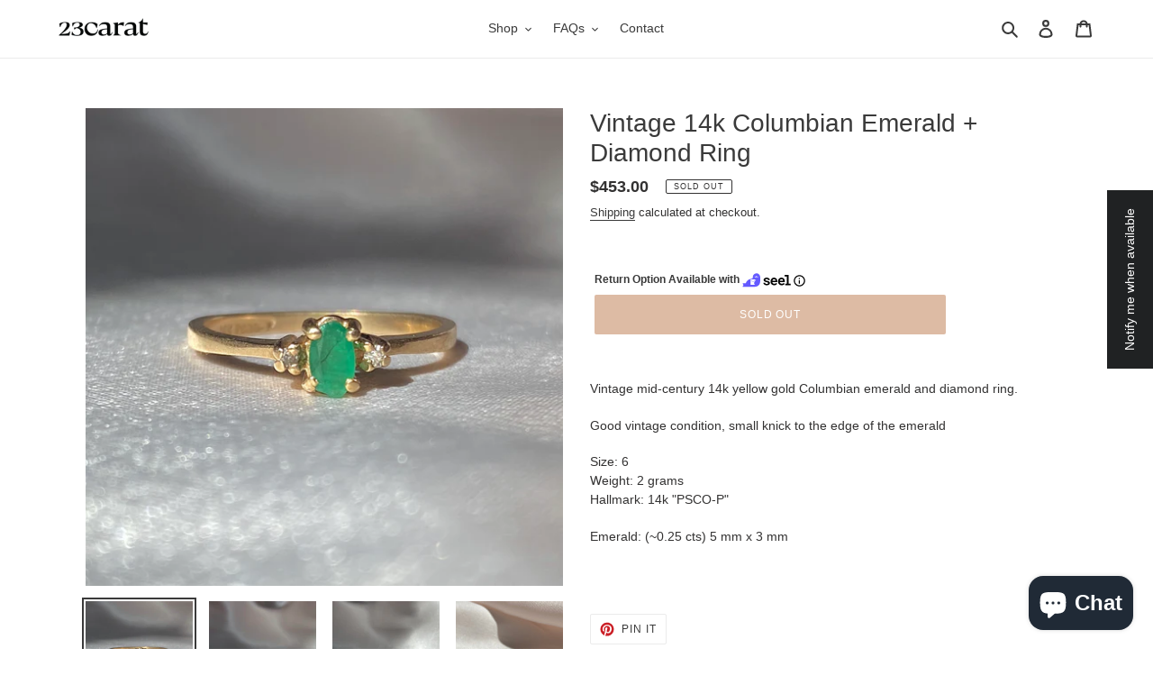

--- FILE ---
content_type: text/html; charset=utf-8
request_url: https://23carat.com/en-au/products/vintage-14k-columbian-emerald-diamond-ring
body_size: 31787
content:
<!doctype html>
<html class="no-js" lang="en">
<head> 
    <script src='//23carat.com/cdn/shop/t/11/assets/easy_quote_sealapps.js?v=98344077847867873881700448876' defer='defer' ></script> 
    <script id='quote_product_variants' type='application/json'>
        [{"id":31760788717632,"title":"Default Title","option1":"Default Title","option2":null,"option3":null,"sku":"","requires_shipping":true,"taxable":true,"featured_image":null,"available":false,"name":"Vintage 14k Columbian Emerald + Diamond Ring","public_title":null,"options":["Default Title"],"price":45300,"weight":0,"compare_at_price":null,"inventory_management":"shopify","barcode":"","requires_selling_plan":false,"selling_plan_allocations":[]}]
    </script>
    <script id='quote_product_selected_or_first_available_variant' type='application/json'>
        {"id":31760788717632,"title":"Default Title","option1":"Default Title","option2":null,"option3":null,"sku":"","requires_shipping":true,"taxable":true,"featured_image":null,"available":false,"name":"Vintage 14k Columbian Emerald + Diamond Ring","public_title":null,"options":["Default Title"],"price":45300,"weight":0,"compare_at_price":null,"inventory_management":"shopify","barcode":"","requires_selling_plan":false,"selling_plan_allocations":[]}
    </script>
    <script id='quote_product_current_id' type='application/json'>
            4476370583616
    </script>
  <meta charset="utf-8">
  <meta http-equiv="X-UA-Compatible" content="IE=edge,chrome=1">
  <meta name="viewport" content="width=device-width,initial-scale=1">
  <meta name="theme-color" content="#bc784a">
  <link rel="canonical" href="https://23carat.com/en-au/products/vintage-14k-columbian-emerald-diamond-ring"><link rel="shortcut icon" href="//23carat.com/cdn/shop/files/favicon-23_32x32.png?v=1613776442" type="image/png"><title>Vintage 14k Columbian Emerald + Diamond Ring
&ndash; 23carat</title><meta name="description" content="Vintage mid-century 14k yellow gold Columbian emerald and diamond ring.  Good vintage condition, small knick to the edge of the emerald Size: 6  Weight: 2 grams Hallmark: 14k &quot;PSCO-P&quot; Emerald: (~0.25 cts) 5 mm x 3 mm"><!-- /snippets/social-meta-tags.liquid -->




<meta property="og:site_name" content="23carat">
<meta property="og:url" content="https://23carat.com/en-au/products/vintage-14k-columbian-emerald-diamond-ring">
<meta property="og:title" content="Vintage 14k Columbian Emerald + Diamond Ring">
<meta property="og:type" content="product">
<meta property="og:description" content="Vintage mid-century 14k yellow gold Columbian emerald and diamond ring.  Good vintage condition, small knick to the edge of the emerald Size: 6  Weight: 2 grams Hallmark: 14k &quot;PSCO-P&quot; Emerald: (~0.25 cts) 5 mm x 3 mm">

  <meta property="og:price:amount" content="453.00">
  <meta property="og:price:currency" content="AUD">

<meta property="og:image" content="http://23carat.com/cdn/shop/products/image_3c8dea5e-bf48-47d6-9309-383351937137_1200x1200.jpg?v=1589413711"><meta property="og:image" content="http://23carat.com/cdn/shop/products/image_a4a956ae-d62f-4e24-bd84-559c7de874ab_1200x1200.jpg?v=1589413711"><meta property="og:image" content="http://23carat.com/cdn/shop/products/image_6ae23e0c-a44f-45a9-85fe-88493f00d6d9_1200x1200.jpg?v=1595294692">
<meta property="og:image:secure_url" content="https://23carat.com/cdn/shop/products/image_3c8dea5e-bf48-47d6-9309-383351937137_1200x1200.jpg?v=1589413711"><meta property="og:image:secure_url" content="https://23carat.com/cdn/shop/products/image_a4a956ae-d62f-4e24-bd84-559c7de874ab_1200x1200.jpg?v=1589413711"><meta property="og:image:secure_url" content="https://23carat.com/cdn/shop/products/image_6ae23e0c-a44f-45a9-85fe-88493f00d6d9_1200x1200.jpg?v=1595294692">


<meta name="twitter:card" content="summary_large_image">
<meta name="twitter:title" content="Vintage 14k Columbian Emerald + Diamond Ring">
<meta name="twitter:description" content="Vintage mid-century 14k yellow gold Columbian emerald and diamond ring.  Good vintage condition, small knick to the edge of the emerald Size: 6  Weight: 2 grams Hallmark: 14k &quot;PSCO-P&quot; Emerald: (~0.25 cts) 5 mm x 3 mm">


  <link href="//23carat.com/cdn/shop/t/11/assets/theme.scss.css?v=8884531705863086031759331972" rel="stylesheet" type="text/css" media="all" />

  <script>
    var theme = {
      breakpoints: {
        medium: 750,
        large: 990,
        widescreen: 1400
      },
      strings: {
        addToCart: "Add to cart",
        soldOut: "Sold out",
        unavailable: "Unavailable",
        regularPrice: "Regular price",
        salePrice: "Sale price",
        sale: "Sale",
        fromLowestPrice: "from [price]",
        vendor: "Vendor",
        showMore: "Show More",
        showLess: "Show Less",
        searchFor: "Search for",
        addressError: "Error looking up that address",
        addressNoResults: "No results for that address",
        addressQueryLimit: "You have exceeded the Google API usage limit. Consider upgrading to a \u003ca href=\"https:\/\/developers.google.com\/maps\/premium\/usage-limits\"\u003ePremium Plan\u003c\/a\u003e.",
        authError: "There was a problem authenticating your Google Maps account.",
        newWindow: "Opens in a new window.",
        external: "Opens external website.",
        newWindowExternal: "Opens external website in a new window.",
        removeLabel: "Remove [product]",
        update: "Update",
        quantity: "Quantity",
        discountedTotal: "Discounted total",
        regularTotal: "Regular total",
        priceColumn: "See Price column for discount details.",
        quantityMinimumMessage: "Quantity must be 1 or more",
        cartError: "There was an error while updating your cart. Please try again.",
        removedItemMessage: "Removed \u003cspan class=\"cart__removed-product-details\"\u003e([quantity]) [link]\u003c\/span\u003e from your cart.",
        unitPrice: "Unit price",
        unitPriceSeparator: "per",
        oneCartCount: "1 item",
        otherCartCount: "[count] items",
        quantityLabel: "Quantity: [count]",
        products: "Products",
        loading: "Loading",
        number_of_results: "[result_number] of [results_count]",
        number_of_results_found: "[results_count] results found",
        one_result_found: "1 result found"
      },
      moneyFormat: "${{amount}}",
      moneyFormatWithCurrency: "${{amount}} AUD",
      settings: {
        predictiveSearchEnabled: true,
        predictiveSearchShowPrice: false,
        predictiveSearchShowVendor: false
      }
    }

    document.documentElement.className = document.documentElement.className.replace('no-js', 'js');
  </script><script src="//23carat.com/cdn/shop/t/11/assets/lazysizes.js?v=94224023136283657951692720649" async="async"></script>
  <script src="//23carat.com/cdn/shop/t/11/assets/vendor.js?v=85833464202832145531692720649" defer="defer"></script>
  <script src="//23carat.com/cdn/shop/t/11/assets/theme.js?v=56174798910652146731692720649" defer="defer"></script>

  <script>window.performance && window.performance.mark && window.performance.mark('shopify.content_for_header.start');</script><meta name="google-site-verification" content="YchhdqQQqhx2eH0zHYDgrtUrQ8AL_CEf5qOmeQMV_kU">
<meta name="facebook-domain-verification" content="1xunign48a01kphthi7dzjstai1r0n">
<meta name="facebook-domain-verification" content="tq6qkswsj0t8t4nmbx27l19vdzswmh">
<meta id="shopify-digital-wallet" name="shopify-digital-wallet" content="/27310293056/digital_wallets/dialog">
<meta name="shopify-checkout-api-token" content="42b75175b01b38eba85d4ecd02d3bb42">
<meta id="in-context-paypal-metadata" data-shop-id="27310293056" data-venmo-supported="false" data-environment="production" data-locale="en_US" data-paypal-v4="true" data-currency="AUD">
<link rel="alternate" hreflang="x-default" href="https://23carat.com/products/vintage-14k-columbian-emerald-diamond-ring">
<link rel="alternate" hreflang="en" href="https://23carat.com/products/vintage-14k-columbian-emerald-diamond-ring">
<link rel="alternate" hreflang="en-AU" href="https://23carat.com/en-au/products/vintage-14k-columbian-emerald-diamond-ring">
<link rel="alternate" hreflang="en-CA" href="https://23carat.com/en-ca/products/vintage-14k-columbian-emerald-diamond-ring">
<link rel="alternate" hreflang="en-GB" href="https://23carat.com/en-gb/products/vintage-14k-columbian-emerald-diamond-ring">
<link rel="alternate" type="application/json+oembed" href="https://23carat.com/en-au/products/vintage-14k-columbian-emerald-diamond-ring.oembed">
<script async="async" src="/checkouts/internal/preloads.js?locale=en-AU"></script>
<link rel="preconnect" href="https://shop.app" crossorigin="anonymous">
<script async="async" src="https://shop.app/checkouts/internal/preloads.js?locale=en-AU&shop_id=27310293056" crossorigin="anonymous"></script>
<script id="apple-pay-shop-capabilities" type="application/json">{"shopId":27310293056,"countryCode":"US","currencyCode":"AUD","merchantCapabilities":["supports3DS"],"merchantId":"gid:\/\/shopify\/Shop\/27310293056","merchantName":"23carat","requiredBillingContactFields":["postalAddress","email","phone"],"requiredShippingContactFields":["postalAddress","email","phone"],"shippingType":"shipping","supportedNetworks":["visa","masterCard","amex","discover","elo","jcb"],"total":{"type":"pending","label":"23carat","amount":"1.00"},"shopifyPaymentsEnabled":true,"supportsSubscriptions":true}</script>
<script id="shopify-features" type="application/json">{"accessToken":"42b75175b01b38eba85d4ecd02d3bb42","betas":["rich-media-storefront-analytics"],"domain":"23carat.com","predictiveSearch":true,"shopId":27310293056,"locale":"en"}</script>
<script>var Shopify = Shopify || {};
Shopify.shop = "23carat.myshopify.com";
Shopify.locale = "en";
Shopify.currency = {"active":"AUD","rate":"1.50726485"};
Shopify.country = "AU";
Shopify.theme = {"name":"YR-ITG - of 9sleek-Debut with Inst...","id":123095023680,"schema_name":"Debut","schema_version":"16.5.2","theme_store_id":796,"role":"main"};
Shopify.theme.handle = "null";
Shopify.theme.style = {"id":null,"handle":null};
Shopify.cdnHost = "23carat.com/cdn";
Shopify.routes = Shopify.routes || {};
Shopify.routes.root = "/en-au/";</script>
<script type="module">!function(o){(o.Shopify=o.Shopify||{}).modules=!0}(window);</script>
<script>!function(o){function n(){var o=[];function n(){o.push(Array.prototype.slice.apply(arguments))}return n.q=o,n}var t=o.Shopify=o.Shopify||{};t.loadFeatures=n(),t.autoloadFeatures=n()}(window);</script>
<script>
  window.ShopifyPay = window.ShopifyPay || {};
  window.ShopifyPay.apiHost = "shop.app\/pay";
  window.ShopifyPay.redirectState = null;
</script>
<script id="shop-js-analytics" type="application/json">{"pageType":"product"}</script>
<script defer="defer" async type="module" src="//23carat.com/cdn/shopifycloud/shop-js/modules/v2/client.init-shop-cart-sync_BdyHc3Nr.en.esm.js"></script>
<script defer="defer" async type="module" src="//23carat.com/cdn/shopifycloud/shop-js/modules/v2/chunk.common_Daul8nwZ.esm.js"></script>
<script type="module">
  await import("//23carat.com/cdn/shopifycloud/shop-js/modules/v2/client.init-shop-cart-sync_BdyHc3Nr.en.esm.js");
await import("//23carat.com/cdn/shopifycloud/shop-js/modules/v2/chunk.common_Daul8nwZ.esm.js");

  window.Shopify.SignInWithShop?.initShopCartSync?.({"fedCMEnabled":true,"windoidEnabled":true});

</script>
<script>
  window.Shopify = window.Shopify || {};
  if (!window.Shopify.featureAssets) window.Shopify.featureAssets = {};
  window.Shopify.featureAssets['shop-js'] = {"shop-cart-sync":["modules/v2/client.shop-cart-sync_QYOiDySF.en.esm.js","modules/v2/chunk.common_Daul8nwZ.esm.js"],"init-fed-cm":["modules/v2/client.init-fed-cm_DchLp9rc.en.esm.js","modules/v2/chunk.common_Daul8nwZ.esm.js"],"shop-button":["modules/v2/client.shop-button_OV7bAJc5.en.esm.js","modules/v2/chunk.common_Daul8nwZ.esm.js"],"init-windoid":["modules/v2/client.init-windoid_DwxFKQ8e.en.esm.js","modules/v2/chunk.common_Daul8nwZ.esm.js"],"shop-cash-offers":["modules/v2/client.shop-cash-offers_DWtL6Bq3.en.esm.js","modules/v2/chunk.common_Daul8nwZ.esm.js","modules/v2/chunk.modal_CQq8HTM6.esm.js"],"shop-toast-manager":["modules/v2/client.shop-toast-manager_CX9r1SjA.en.esm.js","modules/v2/chunk.common_Daul8nwZ.esm.js"],"init-shop-email-lookup-coordinator":["modules/v2/client.init-shop-email-lookup-coordinator_UhKnw74l.en.esm.js","modules/v2/chunk.common_Daul8nwZ.esm.js"],"pay-button":["modules/v2/client.pay-button_DzxNnLDY.en.esm.js","modules/v2/chunk.common_Daul8nwZ.esm.js"],"avatar":["modules/v2/client.avatar_BTnouDA3.en.esm.js"],"init-shop-cart-sync":["modules/v2/client.init-shop-cart-sync_BdyHc3Nr.en.esm.js","modules/v2/chunk.common_Daul8nwZ.esm.js"],"shop-login-button":["modules/v2/client.shop-login-button_D8B466_1.en.esm.js","modules/v2/chunk.common_Daul8nwZ.esm.js","modules/v2/chunk.modal_CQq8HTM6.esm.js"],"init-customer-accounts-sign-up":["modules/v2/client.init-customer-accounts-sign-up_C8fpPm4i.en.esm.js","modules/v2/client.shop-login-button_D8B466_1.en.esm.js","modules/v2/chunk.common_Daul8nwZ.esm.js","modules/v2/chunk.modal_CQq8HTM6.esm.js"],"init-shop-for-new-customer-accounts":["modules/v2/client.init-shop-for-new-customer-accounts_CVTO0Ztu.en.esm.js","modules/v2/client.shop-login-button_D8B466_1.en.esm.js","modules/v2/chunk.common_Daul8nwZ.esm.js","modules/v2/chunk.modal_CQq8HTM6.esm.js"],"init-customer-accounts":["modules/v2/client.init-customer-accounts_dRgKMfrE.en.esm.js","modules/v2/client.shop-login-button_D8B466_1.en.esm.js","modules/v2/chunk.common_Daul8nwZ.esm.js","modules/v2/chunk.modal_CQq8HTM6.esm.js"],"shop-follow-button":["modules/v2/client.shop-follow-button_CkZpjEct.en.esm.js","modules/v2/chunk.common_Daul8nwZ.esm.js","modules/v2/chunk.modal_CQq8HTM6.esm.js"],"lead-capture":["modules/v2/client.lead-capture_BntHBhfp.en.esm.js","modules/v2/chunk.common_Daul8nwZ.esm.js","modules/v2/chunk.modal_CQq8HTM6.esm.js"],"checkout-modal":["modules/v2/client.checkout-modal_CfxcYbTm.en.esm.js","modules/v2/chunk.common_Daul8nwZ.esm.js","modules/v2/chunk.modal_CQq8HTM6.esm.js"],"shop-login":["modules/v2/client.shop-login_Da4GZ2H6.en.esm.js","modules/v2/chunk.common_Daul8nwZ.esm.js","modules/v2/chunk.modal_CQq8HTM6.esm.js"],"payment-terms":["modules/v2/client.payment-terms_MV4M3zvL.en.esm.js","modules/v2/chunk.common_Daul8nwZ.esm.js","modules/v2/chunk.modal_CQq8HTM6.esm.js"]};
</script>
<script>(function() {
  var isLoaded = false;
  function asyncLoad() {
    if (isLoaded) return;
    isLoaded = true;
    var urls = ["https:\/\/api.chated.io\/sdk\/v1\/popups\/cee5b7d6-ee90-4879-a46d-691a08e54696.js?shop=23carat.myshopify.com","https:\/\/chimpstatic.com\/mcjs-connected\/js\/users\/c89a9daacd0d36500ce7d0463\/d5973904d15b35b3af73cc615.js?shop=23carat.myshopify.com","\/\/shopify.privy.com\/widget.js?shop=23carat.myshopify.com","https:\/\/instafeed.nfcube.com\/cdn\/47d411a7c9260ed7a963e02deea326cc.js?shop=23carat.myshopify.com","https:\/\/cdn.seel.com\/releases\/scripts\/shopify-ra\/return-assurance.min.js?shop=23carat.myshopify.com","https:\/\/s3.eu-west-1.amazonaws.com\/production-klarna-il-shopify-osm\/a6c5e37d3b587ca7438f15aa90b429b47085a035\/23carat.myshopify.com-1708600100588.js?shop=23carat.myshopify.com","https:\/\/a.mailmunch.co\/widgets\/site-847169-c43e748992470d24930f78984b05fec21a25bb95.js?shop=23carat.myshopify.com"];
    for (var i = 0; i < urls.length; i++) {
      var s = document.createElement('script');
      s.type = 'text/javascript';
      s.async = true;
      s.src = urls[i];
      var x = document.getElementsByTagName('script')[0];
      x.parentNode.insertBefore(s, x);
    }
  };
  if(window.attachEvent) {
    window.attachEvent('onload', asyncLoad);
  } else {
    window.addEventListener('load', asyncLoad, false);
  }
})();</script>
<script id="__st">var __st={"a":27310293056,"offset":-28800,"reqid":"1b4a0877-03ee-488d-8902-62bbeb666091-1768953903","pageurl":"23carat.com\/en-au\/products\/vintage-14k-columbian-emerald-diamond-ring","u":"2f9fefaee327","p":"product","rtyp":"product","rid":4476370583616};</script>
<script>window.ShopifyPaypalV4VisibilityTracking = true;</script>
<script id="captcha-bootstrap">!function(){'use strict';const t='contact',e='account',n='new_comment',o=[[t,t],['blogs',n],['comments',n],[t,'customer']],c=[[e,'customer_login'],[e,'guest_login'],[e,'recover_customer_password'],[e,'create_customer']],r=t=>t.map((([t,e])=>`form[action*='/${t}']:not([data-nocaptcha='true']) input[name='form_type'][value='${e}']`)).join(','),a=t=>()=>t?[...document.querySelectorAll(t)].map((t=>t.form)):[];function s(){const t=[...o],e=r(t);return a(e)}const i='password',u='form_key',d=['recaptcha-v3-token','g-recaptcha-response','h-captcha-response',i],f=()=>{try{return window.sessionStorage}catch{return}},m='__shopify_v',_=t=>t.elements[u];function p(t,e,n=!1){try{const o=window.sessionStorage,c=JSON.parse(o.getItem(e)),{data:r}=function(t){const{data:e,action:n}=t;return t[m]||n?{data:e,action:n}:{data:t,action:n}}(c);for(const[e,n]of Object.entries(r))t.elements[e]&&(t.elements[e].value=n);n&&o.removeItem(e)}catch(o){console.error('form repopulation failed',{error:o})}}const l='form_type',E='cptcha';function T(t){t.dataset[E]=!0}const w=window,h=w.document,L='Shopify',v='ce_forms',y='captcha';let A=!1;((t,e)=>{const n=(g='f06e6c50-85a8-45c8-87d0-21a2b65856fe',I='https://cdn.shopify.com/shopifycloud/storefront-forms-hcaptcha/ce_storefront_forms_captcha_hcaptcha.v1.5.2.iife.js',D={infoText:'Protected by hCaptcha',privacyText:'Privacy',termsText:'Terms'},(t,e,n)=>{const o=w[L][v],c=o.bindForm;if(c)return c(t,g,e,D).then(n);var r;o.q.push([[t,g,e,D],n]),r=I,A||(h.body.append(Object.assign(h.createElement('script'),{id:'captcha-provider',async:!0,src:r})),A=!0)});var g,I,D;w[L]=w[L]||{},w[L][v]=w[L][v]||{},w[L][v].q=[],w[L][y]=w[L][y]||{},w[L][y].protect=function(t,e){n(t,void 0,e),T(t)},Object.freeze(w[L][y]),function(t,e,n,w,h,L){const[v,y,A,g]=function(t,e,n){const i=e?o:[],u=t?c:[],d=[...i,...u],f=r(d),m=r(i),_=r(d.filter((([t,e])=>n.includes(e))));return[a(f),a(m),a(_),s()]}(w,h,L),I=t=>{const e=t.target;return e instanceof HTMLFormElement?e:e&&e.form},D=t=>v().includes(t);t.addEventListener('submit',(t=>{const e=I(t);if(!e)return;const n=D(e)&&!e.dataset.hcaptchaBound&&!e.dataset.recaptchaBound,o=_(e),c=g().includes(e)&&(!o||!o.value);(n||c)&&t.preventDefault(),c&&!n&&(function(t){try{if(!f())return;!function(t){const e=f();if(!e)return;const n=_(t);if(!n)return;const o=n.value;o&&e.removeItem(o)}(t);const e=Array.from(Array(32),(()=>Math.random().toString(36)[2])).join('');!function(t,e){_(t)||t.append(Object.assign(document.createElement('input'),{type:'hidden',name:u})),t.elements[u].value=e}(t,e),function(t,e){const n=f();if(!n)return;const o=[...t.querySelectorAll(`input[type='${i}']`)].map((({name:t})=>t)),c=[...d,...o],r={};for(const[a,s]of new FormData(t).entries())c.includes(a)||(r[a]=s);n.setItem(e,JSON.stringify({[m]:1,action:t.action,data:r}))}(t,e)}catch(e){console.error('failed to persist form',e)}}(e),e.submit())}));const S=(t,e)=>{t&&!t.dataset[E]&&(n(t,e.some((e=>e===t))),T(t))};for(const o of['focusin','change'])t.addEventListener(o,(t=>{const e=I(t);D(e)&&S(e,y())}));const B=e.get('form_key'),M=e.get(l),P=B&&M;t.addEventListener('DOMContentLoaded',(()=>{const t=y();if(P)for(const e of t)e.elements[l].value===M&&p(e,B);[...new Set([...A(),...v().filter((t=>'true'===t.dataset.shopifyCaptcha))])].forEach((e=>S(e,t)))}))}(h,new URLSearchParams(w.location.search),n,t,e,['guest_login'])})(!0,!0)}();</script>
<script integrity="sha256-4kQ18oKyAcykRKYeNunJcIwy7WH5gtpwJnB7kiuLZ1E=" data-source-attribution="shopify.loadfeatures" defer="defer" src="//23carat.com/cdn/shopifycloud/storefront/assets/storefront/load_feature-a0a9edcb.js" crossorigin="anonymous"></script>
<script crossorigin="anonymous" defer="defer" src="//23carat.com/cdn/shopifycloud/storefront/assets/shopify_pay/storefront-65b4c6d7.js?v=20250812"></script>
<script data-source-attribution="shopify.dynamic_checkout.dynamic.init">var Shopify=Shopify||{};Shopify.PaymentButton=Shopify.PaymentButton||{isStorefrontPortableWallets:!0,init:function(){window.Shopify.PaymentButton.init=function(){};var t=document.createElement("script");t.src="https://23carat.com/cdn/shopifycloud/portable-wallets/latest/portable-wallets.en.js",t.type="module",document.head.appendChild(t)}};
</script>
<script data-source-attribution="shopify.dynamic_checkout.buyer_consent">
  function portableWalletsHideBuyerConsent(e){var t=document.getElementById("shopify-buyer-consent"),n=document.getElementById("shopify-subscription-policy-button");t&&n&&(t.classList.add("hidden"),t.setAttribute("aria-hidden","true"),n.removeEventListener("click",e))}function portableWalletsShowBuyerConsent(e){var t=document.getElementById("shopify-buyer-consent"),n=document.getElementById("shopify-subscription-policy-button");t&&n&&(t.classList.remove("hidden"),t.removeAttribute("aria-hidden"),n.addEventListener("click",e))}window.Shopify?.PaymentButton&&(window.Shopify.PaymentButton.hideBuyerConsent=portableWalletsHideBuyerConsent,window.Shopify.PaymentButton.showBuyerConsent=portableWalletsShowBuyerConsent);
</script>
<script data-source-attribution="shopify.dynamic_checkout.cart.bootstrap">document.addEventListener("DOMContentLoaded",(function(){function t(){return document.querySelector("shopify-accelerated-checkout-cart, shopify-accelerated-checkout")}if(t())Shopify.PaymentButton.init();else{new MutationObserver((function(e,n){t()&&(Shopify.PaymentButton.init(),n.disconnect())})).observe(document.body,{childList:!0,subtree:!0})}}));
</script>
<link id="shopify-accelerated-checkout-styles" rel="stylesheet" media="screen" href="https://23carat.com/cdn/shopifycloud/portable-wallets/latest/accelerated-checkout-backwards-compat.css" crossorigin="anonymous">
<style id="shopify-accelerated-checkout-cart">
        #shopify-buyer-consent {
  margin-top: 1em;
  display: inline-block;
  width: 100%;
}

#shopify-buyer-consent.hidden {
  display: none;
}

#shopify-subscription-policy-button {
  background: none;
  border: none;
  padding: 0;
  text-decoration: underline;
  font-size: inherit;
  cursor: pointer;
}

#shopify-subscription-policy-button::before {
  box-shadow: none;
}

      </style>

<script>window.performance && window.performance.mark && window.performance.mark('shopify.content_for_header.end');</script>
  
    <!-- Facebook Pixel Code -->
<script>
  !function(f,b,e,v,n,t,s)
  {if(f.fbq)return;n=f.fbq=function(){n.callMethod?
  n.callMethod.apply(n,arguments):n.queue.push(arguments)};
  if(!f._fbq)f._fbq=n;n.push=n;n.loaded=!0;n.version='2.0';
  n.queue=[];t=b.createElement(e);t.async=!0;
  t.src=v;s=b.getElementsByTagName(e)[0];
  s.parentNode.insertBefore(t,s)}(window, document,'script',
  'https://connect.facebook.net/en_US/fbevents.js');
  fbq('init', '601683760427859');
  fbq('track', 'PageView');
</script>
<noscript><img height="1" width="1" style="display:none"
  src="https://www.facebook.com/tr?id=601683760427859&ev=PageView&noscript=1"
/></noscript>
<!-- End Facebook Pixel Code -->
  
<script src='//ajax.googleapis.com/ajax/libs/jquery/3.1.1/jquery.min.js'></script>
                                                <link href="//23carat.com/cdn/shop/t/11/assets/shoppable_instagram.css?v=148714459964360424401692720649" rel="stylesheet" type="text/css" media="all" />
  			<link rel='stylesheet' type='text/css' href='https://maxcdn.bootstrapcdn.com/font-awesome/4.7.0/css/font-awesome.min.css'>
              <script src='https://cdn.shopify.com/s/assets/external/app.js'></script>                        
              <script type='text/javascript'>
              ShopifyApp.ready(function(){
                ShopifyApp.Bar.loadingOff();
              });
            </script>
            <script src="https://cdn.shopify.com/extensions/e8878072-2f6b-4e89-8082-94b04320908d/inbox-1254/assets/inbox-chat-loader.js" type="text/javascript" defer="defer"></script>
<link href="https://monorail-edge.shopifysvc.com" rel="dns-prefetch">
<script>(function(){if ("sendBeacon" in navigator && "performance" in window) {try {var session_token_from_headers = performance.getEntriesByType('navigation')[0].serverTiming.find(x => x.name == '_s').description;} catch {var session_token_from_headers = undefined;}var session_cookie_matches = document.cookie.match(/_shopify_s=([^;]*)/);var session_token_from_cookie = session_cookie_matches && session_cookie_matches.length === 2 ? session_cookie_matches[1] : "";var session_token = session_token_from_headers || session_token_from_cookie || "";function handle_abandonment_event(e) {var entries = performance.getEntries().filter(function(entry) {return /monorail-edge.shopifysvc.com/.test(entry.name);});if (!window.abandonment_tracked && entries.length === 0) {window.abandonment_tracked = true;var currentMs = Date.now();var navigation_start = performance.timing.navigationStart;var payload = {shop_id: 27310293056,url: window.location.href,navigation_start,duration: currentMs - navigation_start,session_token,page_type: "product"};window.navigator.sendBeacon("https://monorail-edge.shopifysvc.com/v1/produce", JSON.stringify({schema_id: "online_store_buyer_site_abandonment/1.1",payload: payload,metadata: {event_created_at_ms: currentMs,event_sent_at_ms: currentMs}}));}}window.addEventListener('pagehide', handle_abandonment_event);}}());</script>
<script id="web-pixels-manager-setup">(function e(e,d,r,n,o){if(void 0===o&&(o={}),!Boolean(null===(a=null===(i=window.Shopify)||void 0===i?void 0:i.analytics)||void 0===a?void 0:a.replayQueue)){var i,a;window.Shopify=window.Shopify||{};var t=window.Shopify;t.analytics=t.analytics||{};var s=t.analytics;s.replayQueue=[],s.publish=function(e,d,r){return s.replayQueue.push([e,d,r]),!0};try{self.performance.mark("wpm:start")}catch(e){}var l=function(){var e={modern:/Edge?\/(1{2}[4-9]|1[2-9]\d|[2-9]\d{2}|\d{4,})\.\d+(\.\d+|)|Firefox\/(1{2}[4-9]|1[2-9]\d|[2-9]\d{2}|\d{4,})\.\d+(\.\d+|)|Chrom(ium|e)\/(9{2}|\d{3,})\.\d+(\.\d+|)|(Maci|X1{2}).+ Version\/(15\.\d+|(1[6-9]|[2-9]\d|\d{3,})\.\d+)([,.]\d+|)( \(\w+\)|)( Mobile\/\w+|) Safari\/|Chrome.+OPR\/(9{2}|\d{3,})\.\d+\.\d+|(CPU[ +]OS|iPhone[ +]OS|CPU[ +]iPhone|CPU IPhone OS|CPU iPad OS)[ +]+(15[._]\d+|(1[6-9]|[2-9]\d|\d{3,})[._]\d+)([._]\d+|)|Android:?[ /-](13[3-9]|1[4-9]\d|[2-9]\d{2}|\d{4,})(\.\d+|)(\.\d+|)|Android.+Firefox\/(13[5-9]|1[4-9]\d|[2-9]\d{2}|\d{4,})\.\d+(\.\d+|)|Android.+Chrom(ium|e)\/(13[3-9]|1[4-9]\d|[2-9]\d{2}|\d{4,})\.\d+(\.\d+|)|SamsungBrowser\/([2-9]\d|\d{3,})\.\d+/,legacy:/Edge?\/(1[6-9]|[2-9]\d|\d{3,})\.\d+(\.\d+|)|Firefox\/(5[4-9]|[6-9]\d|\d{3,})\.\d+(\.\d+|)|Chrom(ium|e)\/(5[1-9]|[6-9]\d|\d{3,})\.\d+(\.\d+|)([\d.]+$|.*Safari\/(?![\d.]+ Edge\/[\d.]+$))|(Maci|X1{2}).+ Version\/(10\.\d+|(1[1-9]|[2-9]\d|\d{3,})\.\d+)([,.]\d+|)( \(\w+\)|)( Mobile\/\w+|) Safari\/|Chrome.+OPR\/(3[89]|[4-9]\d|\d{3,})\.\d+\.\d+|(CPU[ +]OS|iPhone[ +]OS|CPU[ +]iPhone|CPU IPhone OS|CPU iPad OS)[ +]+(10[._]\d+|(1[1-9]|[2-9]\d|\d{3,})[._]\d+)([._]\d+|)|Android:?[ /-](13[3-9]|1[4-9]\d|[2-9]\d{2}|\d{4,})(\.\d+|)(\.\d+|)|Mobile Safari.+OPR\/([89]\d|\d{3,})\.\d+\.\d+|Android.+Firefox\/(13[5-9]|1[4-9]\d|[2-9]\d{2}|\d{4,})\.\d+(\.\d+|)|Android.+Chrom(ium|e)\/(13[3-9]|1[4-9]\d|[2-9]\d{2}|\d{4,})\.\d+(\.\d+|)|Android.+(UC? ?Browser|UCWEB|U3)[ /]?(15\.([5-9]|\d{2,})|(1[6-9]|[2-9]\d|\d{3,})\.\d+)\.\d+|SamsungBrowser\/(5\.\d+|([6-9]|\d{2,})\.\d+)|Android.+MQ{2}Browser\/(14(\.(9|\d{2,})|)|(1[5-9]|[2-9]\d|\d{3,})(\.\d+|))(\.\d+|)|K[Aa][Ii]OS\/(3\.\d+|([4-9]|\d{2,})\.\d+)(\.\d+|)/},d=e.modern,r=e.legacy,n=navigator.userAgent;return n.match(d)?"modern":n.match(r)?"legacy":"unknown"}(),u="modern"===l?"modern":"legacy",c=(null!=n?n:{modern:"",legacy:""})[u],f=function(e){return[e.baseUrl,"/wpm","/b",e.hashVersion,"modern"===e.buildTarget?"m":"l",".js"].join("")}({baseUrl:d,hashVersion:r,buildTarget:u}),m=function(e){var d=e.version,r=e.bundleTarget,n=e.surface,o=e.pageUrl,i=e.monorailEndpoint;return{emit:function(e){var a=e.status,t=e.errorMsg,s=(new Date).getTime(),l=JSON.stringify({metadata:{event_sent_at_ms:s},events:[{schema_id:"web_pixels_manager_load/3.1",payload:{version:d,bundle_target:r,page_url:o,status:a,surface:n,error_msg:t},metadata:{event_created_at_ms:s}}]});if(!i)return console&&console.warn&&console.warn("[Web Pixels Manager] No Monorail endpoint provided, skipping logging."),!1;try{return self.navigator.sendBeacon.bind(self.navigator)(i,l)}catch(e){}var u=new XMLHttpRequest;try{return u.open("POST",i,!0),u.setRequestHeader("Content-Type","text/plain"),u.send(l),!0}catch(e){return console&&console.warn&&console.warn("[Web Pixels Manager] Got an unhandled error while logging to Monorail."),!1}}}}({version:r,bundleTarget:l,surface:e.surface,pageUrl:self.location.href,monorailEndpoint:e.monorailEndpoint});try{o.browserTarget=l,function(e){var d=e.src,r=e.async,n=void 0===r||r,o=e.onload,i=e.onerror,a=e.sri,t=e.scriptDataAttributes,s=void 0===t?{}:t,l=document.createElement("script"),u=document.querySelector("head"),c=document.querySelector("body");if(l.async=n,l.src=d,a&&(l.integrity=a,l.crossOrigin="anonymous"),s)for(var f in s)if(Object.prototype.hasOwnProperty.call(s,f))try{l.dataset[f]=s[f]}catch(e){}if(o&&l.addEventListener("load",o),i&&l.addEventListener("error",i),u)u.appendChild(l);else{if(!c)throw new Error("Did not find a head or body element to append the script");c.appendChild(l)}}({src:f,async:!0,onload:function(){if(!function(){var e,d;return Boolean(null===(d=null===(e=window.Shopify)||void 0===e?void 0:e.analytics)||void 0===d?void 0:d.initialized)}()){var d=window.webPixelsManager.init(e)||void 0;if(d){var r=window.Shopify.analytics;r.replayQueue.forEach((function(e){var r=e[0],n=e[1],o=e[2];d.publishCustomEvent(r,n,o)})),r.replayQueue=[],r.publish=d.publishCustomEvent,r.visitor=d.visitor,r.initialized=!0}}},onerror:function(){return m.emit({status:"failed",errorMsg:"".concat(f," has failed to load")})},sri:function(e){var d=/^sha384-[A-Za-z0-9+/=]+$/;return"string"==typeof e&&d.test(e)}(c)?c:"",scriptDataAttributes:o}),m.emit({status:"loading"})}catch(e){m.emit({status:"failed",errorMsg:(null==e?void 0:e.message)||"Unknown error"})}}})({shopId: 27310293056,storefrontBaseUrl: "https://23carat.com",extensionsBaseUrl: "https://extensions.shopifycdn.com/cdn/shopifycloud/web-pixels-manager",monorailEndpoint: "https://monorail-edge.shopifysvc.com/unstable/produce_batch",surface: "storefront-renderer",enabledBetaFlags: ["2dca8a86"],webPixelsConfigList: [{"id":"173015104","configuration":"{\"config\":\"{\\\"pixel_id\\\":\\\"G-RZN2DE19T5\\\",\\\"target_country\\\":\\\"US\\\",\\\"gtag_events\\\":[{\\\"type\\\":\\\"begin_checkout\\\",\\\"action_label\\\":\\\"G-RZN2DE19T5\\\"},{\\\"type\\\":\\\"search\\\",\\\"action_label\\\":\\\"G-RZN2DE19T5\\\"},{\\\"type\\\":\\\"view_item\\\",\\\"action_label\\\":[\\\"G-RZN2DE19T5\\\",\\\"MC-M9XCEB4MZL\\\"]},{\\\"type\\\":\\\"purchase\\\",\\\"action_label\\\":[\\\"G-RZN2DE19T5\\\",\\\"MC-M9XCEB4MZL\\\"]},{\\\"type\\\":\\\"page_view\\\",\\\"action_label\\\":[\\\"G-RZN2DE19T5\\\",\\\"MC-M9XCEB4MZL\\\"]},{\\\"type\\\":\\\"add_payment_info\\\",\\\"action_label\\\":\\\"G-RZN2DE19T5\\\"},{\\\"type\\\":\\\"add_to_cart\\\",\\\"action_label\\\":\\\"G-RZN2DE19T5\\\"}],\\\"enable_monitoring_mode\\\":false}\"}","eventPayloadVersion":"v1","runtimeContext":"OPEN","scriptVersion":"b2a88bafab3e21179ed38636efcd8a93","type":"APP","apiClientId":1780363,"privacyPurposes":[],"dataSharingAdjustments":{"protectedCustomerApprovalScopes":["read_customer_address","read_customer_email","read_customer_name","read_customer_personal_data","read_customer_phone"]}},{"id":"170524736","configuration":"{\"pixelCode\":\"C9UL1J91NHD43062NJP0\"}","eventPayloadVersion":"v1","runtimeContext":"STRICT","scriptVersion":"22e92c2ad45662f435e4801458fb78cc","type":"APP","apiClientId":4383523,"privacyPurposes":["ANALYTICS","MARKETING","SALE_OF_DATA"],"dataSharingAdjustments":{"protectedCustomerApprovalScopes":["read_customer_address","read_customer_email","read_customer_name","read_customer_personal_data","read_customer_phone"]}},{"id":"53084224","configuration":"{\"pixel_id\":\"1089776284733284\",\"pixel_type\":\"facebook_pixel\",\"metaapp_system_user_token\":\"-\"}","eventPayloadVersion":"v1","runtimeContext":"OPEN","scriptVersion":"ca16bc87fe92b6042fbaa3acc2fbdaa6","type":"APP","apiClientId":2329312,"privacyPurposes":["ANALYTICS","MARKETING","SALE_OF_DATA"],"dataSharingAdjustments":{"protectedCustomerApprovalScopes":["read_customer_address","read_customer_email","read_customer_name","read_customer_personal_data","read_customer_phone"]}},{"id":"35553344","configuration":"{\"tagID\":\"2612458986668\"}","eventPayloadVersion":"v1","runtimeContext":"STRICT","scriptVersion":"18031546ee651571ed29edbe71a3550b","type":"APP","apiClientId":3009811,"privacyPurposes":["ANALYTICS","MARKETING","SALE_OF_DATA"],"dataSharingAdjustments":{"protectedCustomerApprovalScopes":["read_customer_address","read_customer_email","read_customer_name","read_customer_personal_data","read_customer_phone"]}},{"id":"41320512","eventPayloadVersion":"v1","runtimeContext":"LAX","scriptVersion":"1","type":"CUSTOM","privacyPurposes":["ANALYTICS"],"name":"Google Analytics tag (migrated)"},{"id":"shopify-app-pixel","configuration":"{}","eventPayloadVersion":"v1","runtimeContext":"STRICT","scriptVersion":"0450","apiClientId":"shopify-pixel","type":"APP","privacyPurposes":["ANALYTICS","MARKETING"]},{"id":"shopify-custom-pixel","eventPayloadVersion":"v1","runtimeContext":"LAX","scriptVersion":"0450","apiClientId":"shopify-pixel","type":"CUSTOM","privacyPurposes":["ANALYTICS","MARKETING"]}],isMerchantRequest: false,initData: {"shop":{"name":"23carat","paymentSettings":{"currencyCode":"USD"},"myshopifyDomain":"23carat.myshopify.com","countryCode":"US","storefrontUrl":"https:\/\/23carat.com\/en-au"},"customer":null,"cart":null,"checkout":null,"productVariants":[{"price":{"amount":453.0,"currencyCode":"AUD"},"product":{"title":"Vintage 14k Columbian Emerald + Diamond Ring","vendor":"23carat","id":"4476370583616","untranslatedTitle":"Vintage 14k Columbian Emerald + Diamond Ring","url":"\/en-au\/products\/vintage-14k-columbian-emerald-diamond-ring","type":""},"id":"31760788717632","image":{"src":"\/\/23carat.com\/cdn\/shop\/products\/image_3c8dea5e-bf48-47d6-9309-383351937137.jpg?v=1589413711"},"sku":"","title":"Default Title","untranslatedTitle":"Default Title"}],"purchasingCompany":null},},"https://23carat.com/cdn","fcfee988w5aeb613cpc8e4bc33m6693e112",{"modern":"","legacy":""},{"shopId":"27310293056","storefrontBaseUrl":"https:\/\/23carat.com","extensionBaseUrl":"https:\/\/extensions.shopifycdn.com\/cdn\/shopifycloud\/web-pixels-manager","surface":"storefront-renderer","enabledBetaFlags":"[\"2dca8a86\"]","isMerchantRequest":"false","hashVersion":"fcfee988w5aeb613cpc8e4bc33m6693e112","publish":"custom","events":"[[\"page_viewed\",{}],[\"product_viewed\",{\"productVariant\":{\"price\":{\"amount\":453.0,\"currencyCode\":\"AUD\"},\"product\":{\"title\":\"Vintage 14k Columbian Emerald + Diamond Ring\",\"vendor\":\"23carat\",\"id\":\"4476370583616\",\"untranslatedTitle\":\"Vintage 14k Columbian Emerald + Diamond Ring\",\"url\":\"\/en-au\/products\/vintage-14k-columbian-emerald-diamond-ring\",\"type\":\"\"},\"id\":\"31760788717632\",\"image\":{\"src\":\"\/\/23carat.com\/cdn\/shop\/products\/image_3c8dea5e-bf48-47d6-9309-383351937137.jpg?v=1589413711\"},\"sku\":\"\",\"title\":\"Default Title\",\"untranslatedTitle\":\"Default Title\"}}]]"});</script><script>
  window.ShopifyAnalytics = window.ShopifyAnalytics || {};
  window.ShopifyAnalytics.meta = window.ShopifyAnalytics.meta || {};
  window.ShopifyAnalytics.meta.currency = 'AUD';
  var meta = {"product":{"id":4476370583616,"gid":"gid:\/\/shopify\/Product\/4476370583616","vendor":"23carat","type":"","handle":"vintage-14k-columbian-emerald-diamond-ring","variants":[{"id":31760788717632,"price":45300,"name":"Vintage 14k Columbian Emerald + Diamond Ring","public_title":null,"sku":""}],"remote":false},"page":{"pageType":"product","resourceType":"product","resourceId":4476370583616,"requestId":"1b4a0877-03ee-488d-8902-62bbeb666091-1768953903"}};
  for (var attr in meta) {
    window.ShopifyAnalytics.meta[attr] = meta[attr];
  }
</script>
<script class="analytics">
  (function () {
    var customDocumentWrite = function(content) {
      var jquery = null;

      if (window.jQuery) {
        jquery = window.jQuery;
      } else if (window.Checkout && window.Checkout.$) {
        jquery = window.Checkout.$;
      }

      if (jquery) {
        jquery('body').append(content);
      }
    };

    var hasLoggedConversion = function(token) {
      if (token) {
        return document.cookie.indexOf('loggedConversion=' + token) !== -1;
      }
      return false;
    }

    var setCookieIfConversion = function(token) {
      if (token) {
        var twoMonthsFromNow = new Date(Date.now());
        twoMonthsFromNow.setMonth(twoMonthsFromNow.getMonth() + 2);

        document.cookie = 'loggedConversion=' + token + '; expires=' + twoMonthsFromNow;
      }
    }

    var trekkie = window.ShopifyAnalytics.lib = window.trekkie = window.trekkie || [];
    if (trekkie.integrations) {
      return;
    }
    trekkie.methods = [
      'identify',
      'page',
      'ready',
      'track',
      'trackForm',
      'trackLink'
    ];
    trekkie.factory = function(method) {
      return function() {
        var args = Array.prototype.slice.call(arguments);
        args.unshift(method);
        trekkie.push(args);
        return trekkie;
      };
    };
    for (var i = 0; i < trekkie.methods.length; i++) {
      var key = trekkie.methods[i];
      trekkie[key] = trekkie.factory(key);
    }
    trekkie.load = function(config) {
      trekkie.config = config || {};
      trekkie.config.initialDocumentCookie = document.cookie;
      var first = document.getElementsByTagName('script')[0];
      var script = document.createElement('script');
      script.type = 'text/javascript';
      script.onerror = function(e) {
        var scriptFallback = document.createElement('script');
        scriptFallback.type = 'text/javascript';
        scriptFallback.onerror = function(error) {
                var Monorail = {
      produce: function produce(monorailDomain, schemaId, payload) {
        var currentMs = new Date().getTime();
        var event = {
          schema_id: schemaId,
          payload: payload,
          metadata: {
            event_created_at_ms: currentMs,
            event_sent_at_ms: currentMs
          }
        };
        return Monorail.sendRequest("https://" + monorailDomain + "/v1/produce", JSON.stringify(event));
      },
      sendRequest: function sendRequest(endpointUrl, payload) {
        // Try the sendBeacon API
        if (window && window.navigator && typeof window.navigator.sendBeacon === 'function' && typeof window.Blob === 'function' && !Monorail.isIos12()) {
          var blobData = new window.Blob([payload], {
            type: 'text/plain'
          });

          if (window.navigator.sendBeacon(endpointUrl, blobData)) {
            return true;
          } // sendBeacon was not successful

        } // XHR beacon

        var xhr = new XMLHttpRequest();

        try {
          xhr.open('POST', endpointUrl);
          xhr.setRequestHeader('Content-Type', 'text/plain');
          xhr.send(payload);
        } catch (e) {
          console.log(e);
        }

        return false;
      },
      isIos12: function isIos12() {
        return window.navigator.userAgent.lastIndexOf('iPhone; CPU iPhone OS 12_') !== -1 || window.navigator.userAgent.lastIndexOf('iPad; CPU OS 12_') !== -1;
      }
    };
    Monorail.produce('monorail-edge.shopifysvc.com',
      'trekkie_storefront_load_errors/1.1',
      {shop_id: 27310293056,
      theme_id: 123095023680,
      app_name: "storefront",
      context_url: window.location.href,
      source_url: "//23carat.com/cdn/s/trekkie.storefront.cd680fe47e6c39ca5d5df5f0a32d569bc48c0f27.min.js"});

        };
        scriptFallback.async = true;
        scriptFallback.src = '//23carat.com/cdn/s/trekkie.storefront.cd680fe47e6c39ca5d5df5f0a32d569bc48c0f27.min.js';
        first.parentNode.insertBefore(scriptFallback, first);
      };
      script.async = true;
      script.src = '//23carat.com/cdn/s/trekkie.storefront.cd680fe47e6c39ca5d5df5f0a32d569bc48c0f27.min.js';
      first.parentNode.insertBefore(script, first);
    };
    trekkie.load(
      {"Trekkie":{"appName":"storefront","development":false,"defaultAttributes":{"shopId":27310293056,"isMerchantRequest":null,"themeId":123095023680,"themeCityHash":"1998038204675096772","contentLanguage":"en","currency":"AUD","eventMetadataId":"bf5bf803-9a61-4973-852d-e688bac639d4"},"isServerSideCookieWritingEnabled":true,"monorailRegion":"shop_domain","enabledBetaFlags":["65f19447"]},"Session Attribution":{},"S2S":{"facebookCapiEnabled":true,"source":"trekkie-storefront-renderer","apiClientId":580111}}
    );

    var loaded = false;
    trekkie.ready(function() {
      if (loaded) return;
      loaded = true;

      window.ShopifyAnalytics.lib = window.trekkie;

      var originalDocumentWrite = document.write;
      document.write = customDocumentWrite;
      try { window.ShopifyAnalytics.merchantGoogleAnalytics.call(this); } catch(error) {};
      document.write = originalDocumentWrite;

      window.ShopifyAnalytics.lib.page(null,{"pageType":"product","resourceType":"product","resourceId":4476370583616,"requestId":"1b4a0877-03ee-488d-8902-62bbeb666091-1768953903","shopifyEmitted":true});

      var match = window.location.pathname.match(/checkouts\/(.+)\/(thank_you|post_purchase)/)
      var token = match? match[1]: undefined;
      if (!hasLoggedConversion(token)) {
        setCookieIfConversion(token);
        window.ShopifyAnalytics.lib.track("Viewed Product",{"currency":"AUD","variantId":31760788717632,"productId":4476370583616,"productGid":"gid:\/\/shopify\/Product\/4476370583616","name":"Vintage 14k Columbian Emerald + Diamond Ring","price":"453.00","sku":"","brand":"23carat","variant":null,"category":"","nonInteraction":true,"remote":false},undefined,undefined,{"shopifyEmitted":true});
      window.ShopifyAnalytics.lib.track("monorail:\/\/trekkie_storefront_viewed_product\/1.1",{"currency":"AUD","variantId":31760788717632,"productId":4476370583616,"productGid":"gid:\/\/shopify\/Product\/4476370583616","name":"Vintage 14k Columbian Emerald + Diamond Ring","price":"453.00","sku":"","brand":"23carat","variant":null,"category":"","nonInteraction":true,"remote":false,"referer":"https:\/\/23carat.com\/en-au\/products\/vintage-14k-columbian-emerald-diamond-ring"});
      }
    });


        var eventsListenerScript = document.createElement('script');
        eventsListenerScript.async = true;
        eventsListenerScript.src = "//23carat.com/cdn/shopifycloud/storefront/assets/shop_events_listener-3da45d37.js";
        document.getElementsByTagName('head')[0].appendChild(eventsListenerScript);

})();</script>
  <script>
  if (!window.ga || (window.ga && typeof window.ga !== 'function')) {
    window.ga = function ga() {
      (window.ga.q = window.ga.q || []).push(arguments);
      if (window.Shopify && window.Shopify.analytics && typeof window.Shopify.analytics.publish === 'function') {
        window.Shopify.analytics.publish("ga_stub_called", {}, {sendTo: "google_osp_migration"});
      }
      console.error("Shopify's Google Analytics stub called with:", Array.from(arguments), "\nSee https://help.shopify.com/manual/promoting-marketing/pixels/pixel-migration#google for more information.");
    };
    if (window.Shopify && window.Shopify.analytics && typeof window.Shopify.analytics.publish === 'function') {
      window.Shopify.analytics.publish("ga_stub_initialized", {}, {sendTo: "google_osp_migration"});
    }
  }
</script>
<script
  defer
  src="https://23carat.com/cdn/shopifycloud/perf-kit/shopify-perf-kit-3.0.4.min.js"
  data-application="storefront-renderer"
  data-shop-id="27310293056"
  data-render-region="gcp-us-central1"
  data-page-type="product"
  data-theme-instance-id="123095023680"
  data-theme-name="Debut"
  data-theme-version="16.5.2"
  data-monorail-region="shop_domain"
  data-resource-timing-sampling-rate="10"
  data-shs="true"
  data-shs-beacon="true"
  data-shs-export-with-fetch="true"
  data-shs-logs-sample-rate="1"
  data-shs-beacon-endpoint="https://23carat.com/api/collect"
></script>
</head>
<body class="template-product">
<script>window.KlarnaThemeGlobals={}; window.KlarnaThemeGlobals.productVariants=[{"id":31760788717632,"title":"Default Title","option1":"Default Title","option2":null,"option3":null,"sku":"","requires_shipping":true,"taxable":true,"featured_image":null,"available":false,"name":"Vintage 14k Columbian Emerald + Diamond Ring","public_title":null,"options":["Default Title"],"price":45300,"weight":0,"compare_at_price":null,"inventory_management":"shopify","barcode":"","requires_selling_plan":false,"selling_plan_allocations":[]}];window.KlarnaThemeGlobals.documentCopy=document.cloneNode(true);</script>


  <a class="in-page-link visually-hidden skip-link" href="#MainContent">Skip to content</a><style data-shopify>

  .cart-popup {
    box-shadow: 1px 1px 10px 2px rgba(235, 235, 235, 0.5);
  }</style><div class="cart-popup-wrapper cart-popup-wrapper--hidden" role="dialog" aria-modal="true" aria-labelledby="CartPopupHeading" data-cart-popup-wrapper>
  <div class="cart-popup" data-cart-popup tabindex="-1">
    <div class="cart-popup__header">
      <h2 id="CartPopupHeading" class="cart-popup__heading">Just added to your cart</h2>
      <button class="cart-popup__close" aria-label="Close" data-cart-popup-close><svg aria-hidden="true" focusable="false" role="presentation" class="icon icon-close" viewBox="0 0 40 40"><path d="M23.868 20.015L39.117 4.78c1.11-1.108 1.11-2.77 0-3.877-1.109-1.108-2.773-1.108-3.882 0L19.986 16.137 4.737.904C3.628-.204 1.965-.204.856.904c-1.11 1.108-1.11 2.77 0 3.877l15.249 15.234L.855 35.248c-1.108 1.108-1.108 2.77 0 3.877.555.554 1.248.831 1.942.831s1.386-.277 1.94-.83l15.25-15.234 15.248 15.233c.555.554 1.248.831 1.941.831s1.387-.277 1.941-.83c1.11-1.109 1.11-2.77 0-3.878L23.868 20.015z" class="layer"/></svg></button>
    </div>
    <div class="cart-popup-item">
      <div class="cart-popup-item__image-wrapper hide" data-cart-popup-image-wrapper>
        <div class="cart-popup-item__image cart-popup-item__image--placeholder" data-cart-popup-image-placeholder>
          <div data-placeholder-size></div>
          <div class="placeholder-background placeholder-background--animation"></div>
        </div>
      </div>
      <div class="cart-popup-item__description">
        <div>
          <div class="cart-popup-item__title" data-cart-popup-title></div>
          <ul class="product-details" aria-label="Product details" data-cart-popup-product-details></ul>
        </div>
        <div class="cart-popup-item__quantity">
          <span class="visually-hidden" data-cart-popup-quantity-label></span>
          <span aria-hidden="true">Qty:</span>
          <span aria-hidden="true" data-cart-popup-quantity></span>
        </div>
      </div>
    </div>

    <a href="/en-au/cart" class="cart-popup__cta-link btn btn--secondary-accent">
      View cart (<span data-cart-popup-cart-quantity></span>)
    </a>

    <div class="cart-popup__dismiss">
      <button class="cart-popup__dismiss-button text-link text-link--accent" data-cart-popup-dismiss>
        Continue shopping
      </button>
    </div>
  </div>
</div>

<div id="shopify-section-header" class="shopify-section">

<div data-section-id="header" data-section-type="header-section" data-header-section>
  

  <header class="site-header border-bottom logo--left    top_0 " role="banner">
   
    
<div id="SearchDrawer" class="search-bar drawer drawer--top" role="dialog" aria-modal="true" aria-label="Search" data-predictive-search-drawer>
  <div class="search-bar__interior">
    <div class="search-form__container" data-search-form-container>
      <form class="search-form search-bar__form" action="/en-au/search" method="get" role="search">
        <div class="search-form__input-wrapper">
          <input
            type="text"
            name="q"
            placeholder="Search"
            role="combobox"
            aria-autocomplete="list"
            aria-owns="predictive-search-results"
            aria-expanded="false"
            aria-label="Search"
            aria-haspopup="listbox"
            class="search-form__input search-bar__input"
            data-predictive-search-drawer-input
          />
          <input type="hidden" name="options[prefix]" value="last" aria-hidden="true" />
          <div class="predictive-search-wrapper predictive-search-wrapper--drawer" data-predictive-search-mount="drawer"></div>
        </div>

        <button class="search-bar__submit search-form__submit"
          type="submit"
          data-search-form-submit>
          <svg aria-hidden="true" focusable="false" role="presentation" class="icon icon-search" viewBox="0 0 37 40"><path d="M35.6 36l-9.8-9.8c4.1-5.4 3.6-13.2-1.3-18.1-5.4-5.4-14.2-5.4-19.7 0-5.4 5.4-5.4 14.2 0 19.7 2.6 2.6 6.1 4.1 9.8 4.1 3 0 5.9-1 8.3-2.8l9.8 9.8c.4.4.9.6 1.4.6s1-.2 1.4-.6c.9-.9.9-2.1.1-2.9zm-20.9-8.2c-2.6 0-5.1-1-7-2.9-3.9-3.9-3.9-10.1 0-14C9.6 9 12.2 8 14.7 8s5.1 1 7 2.9c3.9 3.9 3.9 10.1 0 14-1.9 1.9-4.4 2.9-7 2.9z"/></svg>
          <span class="icon__fallback-text">Submit</span>
        </button>
      </form>

      <div class="search-bar__actions">
        <button type="button" class="btn--link search-bar__close js-drawer-close">
          <svg aria-hidden="true" focusable="false" role="presentation" class="icon icon-close" viewBox="0 0 40 40"><path d="M23.868 20.015L39.117 4.78c1.11-1.108 1.11-2.77 0-3.877-1.109-1.108-2.773-1.108-3.882 0L19.986 16.137 4.737.904C3.628-.204 1.965-.204.856.904c-1.11 1.108-1.11 2.77 0 3.877l15.249 15.234L.855 35.248c-1.108 1.108-1.108 2.77 0 3.877.555.554 1.248.831 1.942.831s1.386-.277 1.94-.83l15.25-15.234 15.248 15.233c.555.554 1.248.831 1.941.831s1.387-.277 1.941-.83c1.11-1.109 1.11-2.77 0-3.878L23.868 20.015z" class="layer"/></svg>
          <span class="icon__fallback-text">Close search</span>
        </button>
      </div>
    </div>
  </div>
</div>


    
    <div class="grid grid--no-gutters grid--table site-header__mobile-nav">
      

      <div class="grid__item medium-up--one-quarter logo-align--left">
        
        
          <div class="h2 site-header__logo">
        
          
<a href="/en-au" class="site-header__logo-image">
              
              <img class="lazyload js"
                   src="//23carat.com/cdn/shop/files/23carat-logo-website_a3207456-6ccf-494d-a9ca-5705b5f1f7a4_300x300.png?v=1688509345"
                   data-src="//23carat.com/cdn/shop/files/23carat-logo-website_a3207456-6ccf-494d-a9ca-5705b5f1f7a4_{width}x.png?v=1688509345"
                   data-widths="[180, 360, 540, 720, 900, 1080, 1296, 1512, 1728, 2048]"
                   data-aspectratio="2.7229551451187337"
                   data-sizes="auto"
                   alt="23carat"
                   style="max-width: 120px">
              <noscript>
                
                <img src="//23carat.com/cdn/shop/files/23carat-logo-website_a3207456-6ccf-494d-a9ca-5705b5f1f7a4_120x.png?v=1688509345"
                     srcset="//23carat.com/cdn/shop/files/23carat-logo-website_a3207456-6ccf-494d-a9ca-5705b5f1f7a4_120x.png?v=1688509345 1x, //23carat.com/cdn/shop/files/23carat-logo-website_a3207456-6ccf-494d-a9ca-5705b5f1f7a4_120x@2x.png?v=1688509345 2x"
                     alt="23carat"
                     style="max-width: 120px;">
              </noscript>
            </a>
          
        
          </div>
        
      </div>

      
        <nav class="grid__item medium-up--one-half small--hide" id="AccessibleNav" role="navigation">
          
<ul class="site-nav list--inline" id="SiteNav">
  



    
      <li class="site-nav--has-dropdown" data-has-dropdowns>
        <button class="site-nav__link site-nav__link--main site-nav__link--button" type="button" aria-expanded="false" aria-controls="SiteNavLabel-shop">
          <span class="site-nav__label">Shop</span><svg aria-hidden="true" focusable="false" role="presentation" class="icon icon-chevron-down" viewBox="0 0 9 9"><path d="M8.542 2.558a.625.625 0 0 1 0 .884l-3.6 3.6a.626.626 0 0 1-.884 0l-3.6-3.6a.625.625 0 1 1 .884-.884L4.5 5.716l3.158-3.158a.625.625 0 0 1 .884 0z" fill="#fff"/></svg>
        </button>

        <div class="site-nav__dropdown" id="SiteNavLabel-shop">
          
            <ul>
              
                <li>
                  <a href="/en-au/collections/all"
                  class="site-nav__link site-nav__child-link"
                  
                >
                    <span class="site-nav__label">All</span>
                  </a>
                </li>
              
                <li>
                  <a href="/en-au/collections/judaica"
                  class="site-nav__link site-nav__child-link"
                  
                >
                    <span class="site-nav__label">Judaica</span>
                  </a>
                </li>
              
                <li>
                  <a href="/en-au/collections/starbursts-and-celestial"
                  class="site-nav__link site-nav__child-link"
                  
                >
                    <span class="site-nav__label">Starbursts + Celestial</span>
                  </a>
                </li>
              
                <li>
                  <a href="/en-au/collections/deco-collection"
                  class="site-nav__link site-nav__child-link"
                  
                >
                    <span class="site-nav__label">Deco Collection</span>
                  </a>
                </li>
              
                <li>
                  <a href="/en-au/collections/wedding-engagement"
                  class="site-nav__link site-nav__child-link"
                  
                >
                    <span class="site-nav__label">Wedding + Engagement</span>
                  </a>
                </li>
              
                <li>
                  <a href="/en-au/collections/coveted-collection"
                  class="site-nav__link site-nav__child-link"
                  
                >
                    <span class="site-nav__label">Coveted Collection</span>
                  </a>
                </li>
              
                <li>
                  <a href="/en-au/collections/signets"
                  class="site-nav__link site-nav__child-link"
                  
                >
                    <span class="site-nav__label">Signets</span>
                  </a>
                </li>
              
                <li>
                  <a href="/en-au/collections/custom"
                  class="site-nav__link site-nav__child-link"
                  
                >
                    <span class="site-nav__label">Custom</span>
                  </a>
                </li>
              
                <li>
                  <a href="/en-au/collections/accessories"
                  class="site-nav__link site-nav__child-link"
                  
                >
                    <span class="site-nav__label">Accessories</span>
                  </a>
                </li>
              
                <li>
                  <a href="https://shop23carat.com/products/gift-card"
                  class="site-nav__link site-nav__child-link"
                  
                >
                    <span class="site-nav__label">Gift Card</span>
                  </a>
                </li>
              
                <li>
                  <a href="/en-au/collections/sold-out"
                  class="site-nav__link site-nav__child-link site-nav__link--last"
                  
                >
                    <span class="site-nav__label">Sold Out</span>
                  </a>
                </li>
              
            </ul>
          
        </div>
      </li>
    
  



    
      <li class="site-nav--has-dropdown" data-has-dropdowns>
        <button class="site-nav__link site-nav__link--main site-nav__link--button" type="button" aria-expanded="false" aria-controls="SiteNavLabel-faqs">
          <span class="site-nav__label">FAQs</span><svg aria-hidden="true" focusable="false" role="presentation" class="icon icon-chevron-down" viewBox="0 0 9 9"><path d="M8.542 2.558a.625.625 0 0 1 0 .884l-3.6 3.6a.626.626 0 0 1-.884 0l-3.6-3.6a.625.625 0 1 1 .884-.884L4.5 5.716l3.158-3.158a.625.625 0 0 1 .884 0z" fill="#fff"/></svg>
        </button>

        <div class="site-nav__dropdown" id="SiteNavLabel-faqs">
          
            <ul>
              
                <li>
                  <a href="/en-au/pages/holiday-sale-terms-conditions"
                  class="site-nav__link site-nav__child-link"
                  
                >
                    <span class="site-nav__label">Holiday Sale Terms</span>
                  </a>
                </li>
              
                <li>
                  <a href="/en-au/pages/faq"
                  class="site-nav__link site-nav__child-link"
                  
                >
                    <span class="site-nav__label">Shipping, Returns &amp; Resizing</span>
                  </a>
                </li>
              
                <li>
                  <a href="/en-au/pages/about-ra"
                  class="site-nav__link site-nav__child-link"
                  
                >
                    <span class="site-nav__label">Seel Return Assurance</span>
                  </a>
                </li>
              
                <li>
                  <a href="/en-au/pages/ring-size-guide"
                  class="site-nav__link site-nav__child-link site-nav__link--last"
                  
                >
                    <span class="site-nav__label">Ring Size Guide</span>
                  </a>
                </li>
              
            </ul>
          
        </div>
      </li>
    
  



    
      <li >
        <a href="/en-au/pages/contact-3"
          class="site-nav__link site-nav__link--main"
          
        >
          <span class="site-nav__label">Contact</span>
        </a>
      </li>
    
  
</ul>

        </nav>
      

      <div class="grid__item medium-up--one-quarter text-right site-header__icons site-header__icons--plus">
        <div class="site-header__icons-wrapper">

          <button type="button" class="btn--link site-header__icon site-header__search-toggle js-drawer-open-top">
            <svg aria-hidden="true" focusable="false" role="presentation" class="icon icon-search" viewBox="0 0 37 40"><path d="M35.6 36l-9.8-9.8c4.1-5.4 3.6-13.2-1.3-18.1-5.4-5.4-14.2-5.4-19.7 0-5.4 5.4-5.4 14.2 0 19.7 2.6 2.6 6.1 4.1 9.8 4.1 3 0 5.9-1 8.3-2.8l9.8 9.8c.4.4.9.6 1.4.6s1-.2 1.4-.6c.9-.9.9-2.1.1-2.9zm-20.9-8.2c-2.6 0-5.1-1-7-2.9-3.9-3.9-3.9-10.1 0-14C9.6 9 12.2 8 14.7 8s5.1 1 7 2.9c3.9 3.9 3.9 10.1 0 14-1.9 1.9-4.4 2.9-7 2.9z"/></svg>
            <span class="icon__fallback-text">Search</span>
          </button>

          
            
              <a href="https://23carat.com/customer_authentication/redirect?locale=en&region_country=AU" class="site-header__icon site-header__account">
                <svg aria-hidden="true" focusable="false" role="presentation" class="icon icon-login" viewBox="0 0 28.33 37.68"><path d="M14.17 14.9a7.45 7.45 0 1 0-7.5-7.45 7.46 7.46 0 0 0 7.5 7.45zm0-10.91a3.45 3.45 0 1 1-3.5 3.46A3.46 3.46 0 0 1 14.17 4zM14.17 16.47A14.18 14.18 0 0 0 0 30.68c0 1.41.66 4 5.11 5.66a27.17 27.17 0 0 0 9.06 1.34c6.54 0 14.17-1.84 14.17-7a14.18 14.18 0 0 0-14.17-14.21zm0 17.21c-6.3 0-10.17-1.77-10.17-3a10.17 10.17 0 1 1 20.33 0c.01 1.23-3.86 3-10.16 3z"/></svg>
                <span class="icon__fallback-text">Log in</span>
              </a>
            
          

          <a href="/en-au/cart" class="site-header__icon site-header__cart">
            <svg aria-hidden="true" focusable="false" role="presentation" class="icon icon-cart" viewBox="0 0 37 40"><path d="M36.5 34.8L33.3 8h-5.9C26.7 3.9 23 .8 18.5.8S10.3 3.9 9.6 8H3.7L.5 34.8c-.2 1.5.4 2.4.9 3 .5.5 1.4 1.2 3.1 1.2h28c1.3 0 2.4-.4 3.1-1.3.7-.7 1-1.8.9-2.9zm-18-30c2.2 0 4.1 1.4 4.7 3.2h-9.5c.7-1.9 2.6-3.2 4.8-3.2zM4.5 35l2.8-23h2.2v3c0 1.1.9 2 2 2s2-.9 2-2v-3h10v3c0 1.1.9 2 2 2s2-.9 2-2v-3h2.2l2.8 23h-28z"/></svg>
            <span class="icon__fallback-text">Cart</span>
            <div id="CartCount" class="site-header__cart-count hide" data-cart-count-bubble>
              <span data-cart-count>0</span>
              <span class="icon__fallback-text medium-up--hide">items</span>
            </div>
          </a>

          
            <button type="button" class="btn--link site-header__icon site-header__menu js-mobile-nav-toggle mobile-nav--open" aria-controls="MobileNav"  aria-expanded="false" aria-label="Menu">
              <svg aria-hidden="true" focusable="false" role="presentation" class="icon icon-hamburger" viewBox="0 0 37 40"><path d="M33.5 25h-30c-1.1 0-2-.9-2-2s.9-2 2-2h30c1.1 0 2 .9 2 2s-.9 2-2 2zm0-11.5h-30c-1.1 0-2-.9-2-2s.9-2 2-2h30c1.1 0 2 .9 2 2s-.9 2-2 2zm0 23h-30c-1.1 0-2-.9-2-2s.9-2 2-2h30c1.1 0 2 .9 2 2s-.9 2-2 2z"/></svg>
              <svg aria-hidden="true" focusable="false" role="presentation" class="icon icon-close" viewBox="0 0 40 40"><path d="M23.868 20.015L39.117 4.78c1.11-1.108 1.11-2.77 0-3.877-1.109-1.108-2.773-1.108-3.882 0L19.986 16.137 4.737.904C3.628-.204 1.965-.204.856.904c-1.11 1.108-1.11 2.77 0 3.877l15.249 15.234L.855 35.248c-1.108 1.108-1.108 2.77 0 3.877.555.554 1.248.831 1.942.831s1.386-.277 1.94-.83l15.25-15.234 15.248 15.233c.555.554 1.248.831 1.941.831s1.387-.277 1.941-.83c1.11-1.109 1.11-2.77 0-3.878L23.868 20.015z" class="layer"/></svg>
            </button>
          
        </div>

      </div>
    </div>

    <nav class="mobile-nav-wrapper medium-up--hide" role="navigation">
      <ul id="MobileNav" class="mobile-nav">
        
<li class="mobile-nav__item border-bottom">
            
              
              <button type="button" class="btn--link js-toggle-submenu mobile-nav__link" data-target="shop-1" data-level="1" aria-expanded="false">
                <span class="mobile-nav__label">Shop</span>
                <div class="mobile-nav__icon">
                  <svg aria-hidden="true" focusable="false" role="presentation" class="icon icon-chevron-right" viewBox="0 0 14 14"><path d="M3.871.604c.44-.439 1.152-.439 1.591 0l5.515 5.515s-.049-.049.003.004l.082.08c.439.44.44 1.153 0 1.592l-5.6 5.6a1.125 1.125 0 0 1-1.59-1.59L8.675 7 3.87 2.195a1.125 1.125 0 0 1 0-1.59z" fill="#fff"/></svg>
                </div>
              </button>
              <ul class="mobile-nav__dropdown" data-parent="shop-1" data-level="2">
                <li class="visually-hidden" tabindex="-1" data-menu-title="2">Shop Menu</li>
                <li class="mobile-nav__item border-bottom">
                  <div class="mobile-nav__table">
                    <div class="mobile-nav__table-cell mobile-nav__return">
                      <button class="btn--link js-toggle-submenu mobile-nav__return-btn" type="button" aria-expanded="true" aria-label="Shop">
                        <svg aria-hidden="true" focusable="false" role="presentation" class="icon icon-chevron-left" viewBox="0 0 14 14"><path d="M10.129.604a1.125 1.125 0 0 0-1.591 0L3.023 6.12s.049-.049-.003.004l-.082.08c-.439.44-.44 1.153 0 1.592l5.6 5.6a1.125 1.125 0 0 0 1.59-1.59L5.325 7l4.805-4.805c.44-.439.44-1.151 0-1.59z" fill="#fff"/></svg>
                      </button>
                    </div>
                    <span class="mobile-nav__sublist-link mobile-nav__sublist-header mobile-nav__sublist-header--main-nav-parent">
                      <span class="mobile-nav__label">Shop</span>
                    </span>
                  </div>
                </li>

                
                  <li class="mobile-nav__item border-bottom">
                    
                      <a href="/en-au/collections/all"
                        class="mobile-nav__sublist-link"
                        
                      >
                        <span class="mobile-nav__label">All</span>
                      </a>
                    
                  </li>
                
                  <li class="mobile-nav__item border-bottom">
                    
                      <a href="/en-au/collections/judaica"
                        class="mobile-nav__sublist-link"
                        
                      >
                        <span class="mobile-nav__label">Judaica</span>
                      </a>
                    
                  </li>
                
                  <li class="mobile-nav__item border-bottom">
                    
                      <a href="/en-au/collections/starbursts-and-celestial"
                        class="mobile-nav__sublist-link"
                        
                      >
                        <span class="mobile-nav__label">Starbursts + Celestial</span>
                      </a>
                    
                  </li>
                
                  <li class="mobile-nav__item border-bottom">
                    
                      <a href="/en-au/collections/deco-collection"
                        class="mobile-nav__sublist-link"
                        
                      >
                        <span class="mobile-nav__label">Deco Collection</span>
                      </a>
                    
                  </li>
                
                  <li class="mobile-nav__item border-bottom">
                    
                      <a href="/en-au/collections/wedding-engagement"
                        class="mobile-nav__sublist-link"
                        
                      >
                        <span class="mobile-nav__label">Wedding + Engagement</span>
                      </a>
                    
                  </li>
                
                  <li class="mobile-nav__item border-bottom">
                    
                      <a href="/en-au/collections/coveted-collection"
                        class="mobile-nav__sublist-link"
                        
                      >
                        <span class="mobile-nav__label">Coveted Collection</span>
                      </a>
                    
                  </li>
                
                  <li class="mobile-nav__item border-bottom">
                    
                      <a href="/en-au/collections/signets"
                        class="mobile-nav__sublist-link"
                        
                      >
                        <span class="mobile-nav__label">Signets</span>
                      </a>
                    
                  </li>
                
                  <li class="mobile-nav__item border-bottom">
                    
                      <a href="/en-au/collections/custom"
                        class="mobile-nav__sublist-link"
                        
                      >
                        <span class="mobile-nav__label">Custom</span>
                      </a>
                    
                  </li>
                
                  <li class="mobile-nav__item border-bottom">
                    
                      <a href="/en-au/collections/accessories"
                        class="mobile-nav__sublist-link"
                        
                      >
                        <span class="mobile-nav__label">Accessories</span>
                      </a>
                    
                  </li>
                
                  <li class="mobile-nav__item border-bottom">
                    
                      <a href="https://shop23carat.com/products/gift-card"
                        class="mobile-nav__sublist-link"
                        
                      >
                        <span class="mobile-nav__label">Gift Card</span>
                      </a>
                    
                  </li>
                
                  <li class="mobile-nav__item">
                    
                      <a href="/en-au/collections/sold-out"
                        class="mobile-nav__sublist-link"
                        
                      >
                        <span class="mobile-nav__label">Sold Out</span>
                      </a>
                    
                  </li>
                
              </ul>
            
          </li>
        
<li class="mobile-nav__item border-bottom">
            
              
              <button type="button" class="btn--link js-toggle-submenu mobile-nav__link" data-target="faqs-2" data-level="1" aria-expanded="false">
                <span class="mobile-nav__label">FAQs</span>
                <div class="mobile-nav__icon">
                  <svg aria-hidden="true" focusable="false" role="presentation" class="icon icon-chevron-right" viewBox="0 0 14 14"><path d="M3.871.604c.44-.439 1.152-.439 1.591 0l5.515 5.515s-.049-.049.003.004l.082.08c.439.44.44 1.153 0 1.592l-5.6 5.6a1.125 1.125 0 0 1-1.59-1.59L8.675 7 3.87 2.195a1.125 1.125 0 0 1 0-1.59z" fill="#fff"/></svg>
                </div>
              </button>
              <ul class="mobile-nav__dropdown" data-parent="faqs-2" data-level="2">
                <li class="visually-hidden" tabindex="-1" data-menu-title="2">FAQs Menu</li>
                <li class="mobile-nav__item border-bottom">
                  <div class="mobile-nav__table">
                    <div class="mobile-nav__table-cell mobile-nav__return">
                      <button class="btn--link js-toggle-submenu mobile-nav__return-btn" type="button" aria-expanded="true" aria-label="FAQs">
                        <svg aria-hidden="true" focusable="false" role="presentation" class="icon icon-chevron-left" viewBox="0 0 14 14"><path d="M10.129.604a1.125 1.125 0 0 0-1.591 0L3.023 6.12s.049-.049-.003.004l-.082.08c-.439.44-.44 1.153 0 1.592l5.6 5.6a1.125 1.125 0 0 0 1.59-1.59L5.325 7l4.805-4.805c.44-.439.44-1.151 0-1.59z" fill="#fff"/></svg>
                      </button>
                    </div>
                    <span class="mobile-nav__sublist-link mobile-nav__sublist-header mobile-nav__sublist-header--main-nav-parent">
                      <span class="mobile-nav__label">FAQs</span>
                    </span>
                  </div>
                </li>

                
                  <li class="mobile-nav__item border-bottom">
                    
                      <a href="/en-au/pages/holiday-sale-terms-conditions"
                        class="mobile-nav__sublist-link"
                        
                      >
                        <span class="mobile-nav__label">Holiday Sale Terms</span>
                      </a>
                    
                  </li>
                
                  <li class="mobile-nav__item border-bottom">
                    
                      <a href="/en-au/pages/faq"
                        class="mobile-nav__sublist-link"
                        
                      >
                        <span class="mobile-nav__label">Shipping, Returns &amp; Resizing</span>
                      </a>
                    
                  </li>
                
                  <li class="mobile-nav__item border-bottom">
                    
                      <a href="/en-au/pages/about-ra"
                        class="mobile-nav__sublist-link"
                        
                      >
                        <span class="mobile-nav__label">Seel Return Assurance</span>
                      </a>
                    
                  </li>
                
                  <li class="mobile-nav__item">
                    
                      <a href="/en-au/pages/ring-size-guide"
                        class="mobile-nav__sublist-link"
                        
                      >
                        <span class="mobile-nav__label">Ring Size Guide</span>
                      </a>
                    
                  </li>
                
              </ul>
            
          </li>
        
<li class="mobile-nav__item">
            
              <a href="/en-au/pages/contact-3"
                class="mobile-nav__link"
                
              >
                <span class="mobile-nav__label">Contact</span>
              </a>
            
          </li>
        
      </ul>
    </nav>
  </header>

  
</div>

<style>
  
  

  
  header.site-header.top_0 {
    top: 0 !important;
  }
  

  
  
  

  
   
  
     header.site-header {
        position: fixed;
        z-index: 999999;
        width: 100%;
        top: 46px;
      }
  
   
  
     
  
  
  
 
  
  

  

    

  
  
  
</style>


<script type="application/ld+json">
{
  "@context": "http://schema.org",
  "@type": "Organization",
  "name": "23carat",
  
    
    "logo": "https:\/\/23carat.com\/cdn\/shop\/files\/23carat-logo-website_a3207456-6ccf-494d-a9ca-5705b5f1f7a4_1032x.png?v=1688509345",
  
  "sameAs": [
    "",
    "",
    "",
    "http:\/\/instagram.com\/23carat",
    "",
    "",
    "",
    ""
  ],
  "url": "https:\/\/23carat.com"
}
</script>




</div>

  <div class="page-container drawer-page-content" id="PageContainer">

    <main class="main-content js-focus-hidden" id="MainContent" role="main" tabindex="-1">
      

<div id="shopify-section-product-template" class="shopify-section"><div class="product-template__container page-width"
  id="ProductSection-product-template"
  data-section-id="product-template"
  data-section-type="product"
  data-enable-history-state="true"
  data-ajax-enabled="true"
>
  


  <div class="grid product-single">
    <div class="grid__item product-single__media-group medium-up--one-half" data-product-single-media-group>






<div id="FeaturedMedia-product-template-6253939949632-wrapper"
    class="product-single__media-wrapper js"
    
    
    
    data-product-single-media-wrapper
    data-media-id="product-template-6253939949632"
    tabindex="-1">
  
      
<style>#FeaturedMedia-product-template-6253939949632 {
    max-width: 530.0px;
    max-height: 530px;
  }

  #FeaturedMedia-product-template-6253939949632-wrapper {
    max-width: 530.0px;
  }
</style>

      <div
        id="ImageZoom-product-template-6253939949632"
        style="padding-top:100.0%;"
        class="product-single__media product-single__media--has-thumbnails js-zoom-enabled"
         data-image-zoom-wrapper data-zoom="//23carat.com/cdn/shop/products/image_3c8dea5e-bf48-47d6-9309-383351937137_1024x1024@2x.jpg?v=1589413711">
        <img id="FeaturedMedia-product-template-6253939949632"
          class="feature-row__image product-featured-media lazyload"
          src="//23carat.com/cdn/shop/products/image_3c8dea5e-bf48-47d6-9309-383351937137_300x300.jpg?v=1589413711"
          data-src="//23carat.com/cdn/shop/products/image_3c8dea5e-bf48-47d6-9309-383351937137_{width}x.jpg?v=1589413711"
          data-widths="[180, 360, 540, 720, 900, 1080, 1296, 1512, 1728, 2048]"
          data-aspectratio="1.0"
          data-sizes="auto"
          alt="Vintage 14k Columbian Emerald + Diamond Ring">
      </div>
    
</div>








<div id="FeaturedMedia-product-template-6253940047936-wrapper"
    class="product-single__media-wrapper js hide"
    
    
    
    data-product-single-media-wrapper
    data-media-id="product-template-6253940047936"
    tabindex="-1">
  
      
<style>#FeaturedMedia-product-template-6253940047936 {
    max-width: 397.45988495307296px;
    max-height: 530px;
  }

  #FeaturedMedia-product-template-6253940047936-wrapper {
    max-width: 397.45988495307296px;
  }
</style>

      <div
        id="ImageZoom-product-template-6253940047936"
        style="padding-top:133.3467904723456%;"
        class="product-single__media product-single__media--has-thumbnails js-zoom-enabled"
         data-image-zoom-wrapper data-zoom="//23carat.com/cdn/shop/products/image_a4a956ae-d62f-4e24-bd84-559c7de874ab_1024x1024@2x.jpg?v=1589413711">
        <img id="FeaturedMedia-product-template-6253940047936"
          class="feature-row__image product-featured-media lazyload lazypreload"
          src="//23carat.com/cdn/shop/products/image_a4a956ae-d62f-4e24-bd84-559c7de874ab_300x300.jpg?v=1589413711"
          data-src="//23carat.com/cdn/shop/products/image_a4a956ae-d62f-4e24-bd84-559c7de874ab_{width}x.jpg?v=1589413711"
          data-widths="[180, 360, 540, 720, 900, 1080, 1296, 1512, 1728, 2048]"
          data-aspectratio="0.7499243112322131"
          data-sizes="auto"
          alt="Vintage 14k Columbian Emerald + Diamond Ring">
      </div>
    
</div>








<div id="FeaturedMedia-product-template-6253940179008-wrapper"
    class="product-single__media-wrapper js hide"
    
    
    
    data-product-single-media-wrapper
    data-media-id="product-template-6253940179008"
    tabindex="-1">
  
      
<style>#FeaturedMedia-product-template-6253940179008 {
    max-width: 395.06084243369736px;
    max-height: 530px;
  }

  #FeaturedMedia-product-template-6253940179008-wrapper {
    max-width: 395.06084243369736px;
  }
</style>

      <div
        id="ImageZoom-product-template-6253940179008"
        style="padding-top:134.15655085809962%;"
        class="product-single__media product-single__media--has-thumbnails js-zoom-enabled"
         data-image-zoom-wrapper data-zoom="//23carat.com/cdn/shop/products/image_6ae23e0c-a44f-45a9-85fe-88493f00d6d9_1024x1024@2x.jpg?v=1595294692">
        <img id="FeaturedMedia-product-template-6253940179008"
          class="feature-row__image product-featured-media lazyload lazypreload"
          src="//23carat.com/cdn/shop/products/image_6ae23e0c-a44f-45a9-85fe-88493f00d6d9_300x300.jpg?v=1595294692"
          data-src="//23carat.com/cdn/shop/products/image_6ae23e0c-a44f-45a9-85fe-88493f00d6d9_{width}x.jpg?v=1595294692"
          data-widths="[180, 360, 540, 720, 900, 1080, 1296, 1512, 1728, 2048]"
          data-aspectratio="0.7453978159126365"
          data-sizes="auto"
          alt="Vintage 14k Columbian Emerald + Diamond Ring">
      </div>
    
</div>








<div id="FeaturedMedia-product-template-6253929824320-wrapper"
    class="product-single__media-wrapper js hide"
    
    
    
    data-product-single-media-wrapper
    data-media-id="product-template-6253929824320"
    tabindex="-1">
  
      
<style>#FeaturedMedia-product-template-6253929824320 {
    max-width: 397.46041230953097px;
    max-height: 530px;
  }

  #FeaturedMedia-product-template-6253929824320-wrapper {
    max-width: 397.46041230953097px;
  }
</style>

      <div
        id="ImageZoom-product-template-6253929824320"
        style="padding-top:133.34661354581672%;"
        class="product-single__media product-single__media--has-thumbnails js-zoom-enabled"
         data-image-zoom-wrapper data-zoom="//23carat.com/cdn/shop/products/image_39bee02b-dbf9-43cb-adb2-2f4947c48b37_1024x1024@2x.jpg?v=1589413711">
        <img id="FeaturedMedia-product-template-6253929824320"
          class="feature-row__image product-featured-media lazyload lazypreload"
          src="//23carat.com/cdn/shop/products/image_39bee02b-dbf9-43cb-adb2-2f4947c48b37_300x300.jpg?v=1589413711"
          data-src="//23carat.com/cdn/shop/products/image_39bee02b-dbf9-43cb-adb2-2f4947c48b37_{width}x.jpg?v=1589413711"
          data-widths="[180, 360, 540, 720, 900, 1080, 1296, 1512, 1728, 2048]"
          data-aspectratio="0.749925306244398"
          data-sizes="auto"
          alt="Vintage 14k Columbian Emerald + Diamond Ring">
      </div>
    
</div>








<div id="FeaturedMedia-product-template-6253929889856-wrapper"
    class="product-single__media-wrapper js hide"
    
    
    
    data-product-single-media-wrapper
    data-media-id="product-template-6253929889856"
    tabindex="-1">
  
      
<style>#FeaturedMedia-product-template-6253929889856 {
    max-width: 394.8100851342502px;
    max-height: 530px;
  }

  #FeaturedMedia-product-template-6253929889856-wrapper {
    max-width: 394.8100851342502px;
  }
</style>

      <div
        id="ImageZoom-product-template-6253929889856"
        style="padding-top:134.24175824175825%;"
        class="product-single__media product-single__media--has-thumbnails js-zoom-enabled"
         data-image-zoom-wrapper data-zoom="//23carat.com/cdn/shop/products/image_42411bbc-5083-45bc-9329-0db857e93f00_1024x1024@2x.jpg?v=1595294824">
        <img id="FeaturedMedia-product-template-6253929889856"
          class="feature-row__image product-featured-media lazyload lazypreload"
          src="//23carat.com/cdn/shop/products/image_42411bbc-5083-45bc-9329-0db857e93f00_300x300.jpg?v=1595294824"
          data-src="//23carat.com/cdn/shop/products/image_42411bbc-5083-45bc-9329-0db857e93f00_{width}x.jpg?v=1595294824"
          data-widths="[180, 360, 540, 720, 900, 1080, 1296, 1512, 1728, 2048]"
          data-aspectratio="0.7449246889325475"
          data-sizes="auto"
          alt="Vintage 14k Columbian Emerald + Diamond Ring">
      </div>
    
</div>








<div id="FeaturedMedia-product-template-6253929627712-wrapper"
    class="product-single__media-wrapper js hide"
    
    
    
    data-product-single-media-wrapper
    data-media-id="product-template-6253929627712"
    tabindex="-1">
  
      
<style>#FeaturedMedia-product-template-6253929627712 {
    max-width: 394.968152866242px;
    max-height: 530px;
  }

  #FeaturedMedia-product-template-6253929627712-wrapper {
    max-width: 394.968152866242px;
  }
</style>

      <div
        id="ImageZoom-product-template-6253929627712"
        style="padding-top:134.1880341880342%;"
        class="product-single__media product-single__media--has-thumbnails js-zoom-enabled"
         data-image-zoom-wrapper data-zoom="//23carat.com/cdn/shop/products/image_25ecdafa-38fd-4458-90c7-d8d57abe80ba_1024x1024@2x.jpg?v=1595294735">
        <img id="FeaturedMedia-product-template-6253929627712"
          class="feature-row__image product-featured-media lazyload lazypreload"
          src="//23carat.com/cdn/shop/products/image_25ecdafa-38fd-4458-90c7-d8d57abe80ba_300x300.jpg?v=1595294735"
          data-src="//23carat.com/cdn/shop/products/image_25ecdafa-38fd-4458-90c7-d8d57abe80ba_{width}x.jpg?v=1595294735"
          data-widths="[180, 360, 540, 720, 900, 1080, 1296, 1512, 1728, 2048]"
          data-aspectratio="0.7452229299363057"
          data-sizes="auto"
          alt="Vintage 14k Columbian Emerald + Diamond Ring">
      </div>
    
</div>








<div id="FeaturedMedia-product-template-6253929660480-wrapper"
    class="product-single__media-wrapper js hide"
    
    
    
    data-product-single-media-wrapper
    data-media-id="product-template-6253929660480"
    tabindex="-1">
  
      
<style>#FeaturedMedia-product-template-6253929660480 {
    max-width: 397.5px;
    max-height: 530px;
  }

  #FeaturedMedia-product-template-6253929660480-wrapper {
    max-width: 397.5px;
  }
</style>

      <div
        id="ImageZoom-product-template-6253929660480"
        style="padding-top:133.33333333333334%;"
        class="product-single__media product-single__media--has-thumbnails js-zoom-enabled"
         data-image-zoom-wrapper data-zoom="//23carat.com/cdn/shop/products/image_d8306c1f-9903-4750-9636-aef83122f01d_1024x1024@2x.jpg?v=1589413711">
        <img id="FeaturedMedia-product-template-6253929660480"
          class="feature-row__image product-featured-media lazyload lazypreload"
          src="//23carat.com/cdn/shop/products/image_d8306c1f-9903-4750-9636-aef83122f01d_300x300.jpg?v=1589413711"
          data-src="//23carat.com/cdn/shop/products/image_d8306c1f-9903-4750-9636-aef83122f01d_{width}x.jpg?v=1589413711"
          data-widths="[180, 360, 540, 720, 900, 1080, 1296, 1512, 1728, 2048]"
          data-aspectratio="0.75"
          data-sizes="auto"
          alt="Vintage 14k Columbian Emerald + Diamond Ring">
      </div>
    
</div>








<div id="FeaturedMedia-product-template-6253940113472-wrapper"
    class="product-single__media-wrapper js hide"
    
    
    
    data-product-single-media-wrapper
    data-media-id="product-template-6253940113472"
    tabindex="-1">
  
      
<style>#FeaturedMedia-product-template-6253940113472 {
    max-width: 397.5px;
    max-height: 530px;
  }

  #FeaturedMedia-product-template-6253940113472-wrapper {
    max-width: 397.5px;
  }
</style>

      <div
        id="ImageZoom-product-template-6253940113472"
        style="padding-top:133.33333333333334%;"
        class="product-single__media product-single__media--has-thumbnails js-zoom-enabled"
         data-image-zoom-wrapper data-zoom="//23carat.com/cdn/shop/products/image_72399fa6-f1c2-4646-b6f5-58b06d375159_1024x1024@2x.jpg?v=1589413711">
        <img id="FeaturedMedia-product-template-6253940113472"
          class="feature-row__image product-featured-media lazyload lazypreload"
          src="//23carat.com/cdn/shop/products/image_72399fa6-f1c2-4646-b6f5-58b06d375159_300x300.jpg?v=1589413711"
          data-src="//23carat.com/cdn/shop/products/image_72399fa6-f1c2-4646-b6f5-58b06d375159_{width}x.jpg?v=1589413711"
          data-widths="[180, 360, 540, 720, 900, 1080, 1296, 1512, 1728, 2048]"
          data-aspectratio="0.75"
          data-sizes="auto"
          alt="Vintage 14k Columbian Emerald + Diamond Ring">
      </div>
    
</div>








<div id="FeaturedMedia-product-template-6253922844736-wrapper"
    class="product-single__media-wrapper js hide"
     data-product-media-type-video data-enable-video-looping="true"
    
    
    data-product-single-media-wrapper
    data-media-id="product-template-6253922844736"
    tabindex="-1">
  
      <div class="product-single__media product-single__media--video product-single__media--6253922844736" style="padding-top: 177.61989342806396%;">
        <video playsinline="playsinline" class="media-video" preload="metadata" aria-label="Vintage 14k Columbian Emerald + Diamond Ring" poster="//23carat.com/cdn/shop/products/5560d6d8fea745f7bd2707c81f4ae3f4.thumbnail.0000000_530x530.jpg?v=1589413212"><source src="//23carat.com/cdn/shop/videos/c/vp/5560d6d8fea745f7bd2707c81f4ae3f4/5560d6d8fea745f7bd2707c81f4ae3f4.HD-720p-4.5Mbps.mp4?v=0" type="video/mp4"><img src="//23carat.com/cdn/shop/products/5560d6d8fea745f7bd2707c81f4ae3f4.thumbnail.0000000_530x530.jpg?v=1589413212"></video>
      </div>
    
</div>








<div id="FeaturedMedia-product-template-6253929922624-wrapper"
    class="product-single__media-wrapper js hide"
    
    
    
    data-product-single-media-wrapper
    data-media-id="product-template-6253929922624"
    tabindex="-1">
  
      
<style>#FeaturedMedia-product-template-6253929922624 {
    max-width: 397.5px;
    max-height: 530px;
  }

  #FeaturedMedia-product-template-6253929922624-wrapper {
    max-width: 397.5px;
  }
</style>

      <div
        id="ImageZoom-product-template-6253929922624"
        style="padding-top:133.33333333333334%;"
        class="product-single__media product-single__media--has-thumbnails js-zoom-enabled"
         data-image-zoom-wrapper data-zoom="//23carat.com/cdn/shop/products/image_a6227a1c-8f05-4520-b353-b3db64e3d432_1024x1024@2x.jpg?v=1589413711">
        <img id="FeaturedMedia-product-template-6253929922624"
          class="feature-row__image product-featured-media lazyload lazypreload"
          src="//23carat.com/cdn/shop/products/image_a6227a1c-8f05-4520-b353-b3db64e3d432_300x300.jpg?v=1589413711"
          data-src="//23carat.com/cdn/shop/products/image_a6227a1c-8f05-4520-b353-b3db64e3d432_{width}x.jpg?v=1589413711"
          data-widths="[180, 360, 540, 720, 900, 1080, 1296, 1512, 1728, 2048]"
          data-aspectratio="0.75"
          data-sizes="auto"
          alt="Vintage 14k Columbian Emerald + Diamond Ring">
      </div>
    
</div>

<noscript>
        
        <img src="//23carat.com/cdn/shop/products/image_3c8dea5e-bf48-47d6-9309-383351937137_530x@2x.jpg?v=1589413711" alt="Vintage 14k Columbian Emerald + Diamond Ring" id="FeaturedMedia-product-template" class="product-featured-media" style="max-width: 530px;">
      </noscript>

      

        

        <div class="thumbnails-wrapper thumbnails-slider--active">
          
            <button type="button" class="btn btn--link medium-up--hide thumbnails-slider__btn thumbnails-slider__prev thumbnails-slider__prev--product-template">
              <svg aria-hidden="true" focusable="false" role="presentation" class="icon icon-chevron-left" viewBox="0 0 14 14"><path d="M10.129.604a1.125 1.125 0 0 0-1.591 0L3.023 6.12s.049-.049-.003.004l-.082.08c-.439.44-.44 1.153 0 1.592l5.6 5.6a1.125 1.125 0 0 0 1.59-1.59L5.325 7l4.805-4.805c.44-.439.44-1.151 0-1.59z" fill="#fff"/></svg>
              <span class="icon__fallback-text">Previous slide</span>
            </button>
          
          <ul class="product-single__thumbnails product-single__thumbnails-product-template">
            
              <li class="product-single__thumbnails-item product-single__thumbnails-item--medium js">
                <a href="//23carat.com/cdn/shop/products/image_3c8dea5e-bf48-47d6-9309-383351937137_1024x1024@2x.jpg?v=1589413711"
                   class="text-link product-single__thumbnail product-single__thumbnail--product-template"
                   data-thumbnail-id="product-template-6253939949632"
                   data-zoom="//23carat.com/cdn/shop/products/image_3c8dea5e-bf48-47d6-9309-383351937137_1024x1024@2x.jpg?v=1589413711"><img class="product-single__thumbnail-image" src="//23carat.com/cdn/shop/products/image_3c8dea5e-bf48-47d6-9309-383351937137_110x110@2x.jpg?v=1589413711" alt="Load image into Gallery viewer, Vintage 14k Columbian Emerald + Diamond Ring
"></a>
              </li>
            
              <li class="product-single__thumbnails-item product-single__thumbnails-item--medium js">
                <a href="//23carat.com/cdn/shop/products/image_a4a956ae-d62f-4e24-bd84-559c7de874ab_1024x1024@2x.jpg?v=1589413711"
                   class="text-link product-single__thumbnail product-single__thumbnail--product-template"
                   data-thumbnail-id="product-template-6253940047936"
                   data-zoom="//23carat.com/cdn/shop/products/image_a4a956ae-d62f-4e24-bd84-559c7de874ab_1024x1024@2x.jpg?v=1589413711"><img class="product-single__thumbnail-image" src="//23carat.com/cdn/shop/products/image_a4a956ae-d62f-4e24-bd84-559c7de874ab_110x110@2x.jpg?v=1589413711" alt="Load image into Gallery viewer, Vintage 14k Columbian Emerald + Diamond Ring
"></a>
              </li>
            
              <li class="product-single__thumbnails-item product-single__thumbnails-item--medium js">
                <a href="//23carat.com/cdn/shop/products/image_6ae23e0c-a44f-45a9-85fe-88493f00d6d9_1024x1024@2x.jpg?v=1595294692"
                   class="text-link product-single__thumbnail product-single__thumbnail--product-template"
                   data-thumbnail-id="product-template-6253940179008"
                   data-zoom="//23carat.com/cdn/shop/products/image_6ae23e0c-a44f-45a9-85fe-88493f00d6d9_1024x1024@2x.jpg?v=1595294692"><img class="product-single__thumbnail-image" src="//23carat.com/cdn/shop/products/image_6ae23e0c-a44f-45a9-85fe-88493f00d6d9_110x110@2x.jpg?v=1595294692" alt="Load image into Gallery viewer, Vintage 14k Columbian Emerald + Diamond Ring
"></a>
              </li>
            
              <li class="product-single__thumbnails-item product-single__thumbnails-item--medium js">
                <a href="//23carat.com/cdn/shop/products/image_39bee02b-dbf9-43cb-adb2-2f4947c48b37_1024x1024@2x.jpg?v=1589413711"
                   class="text-link product-single__thumbnail product-single__thumbnail--product-template"
                   data-thumbnail-id="product-template-6253929824320"
                   data-zoom="//23carat.com/cdn/shop/products/image_39bee02b-dbf9-43cb-adb2-2f4947c48b37_1024x1024@2x.jpg?v=1589413711"><img class="product-single__thumbnail-image" src="//23carat.com/cdn/shop/products/image_39bee02b-dbf9-43cb-adb2-2f4947c48b37_110x110@2x.jpg?v=1589413711" alt="Load image into Gallery viewer, Vintage 14k Columbian Emerald + Diamond Ring
"></a>
              </li>
            
              <li class="product-single__thumbnails-item product-single__thumbnails-item--medium js">
                <a href="//23carat.com/cdn/shop/products/image_42411bbc-5083-45bc-9329-0db857e93f00_1024x1024@2x.jpg?v=1595294824"
                   class="text-link product-single__thumbnail product-single__thumbnail--product-template"
                   data-thumbnail-id="product-template-6253929889856"
                   data-zoom="//23carat.com/cdn/shop/products/image_42411bbc-5083-45bc-9329-0db857e93f00_1024x1024@2x.jpg?v=1595294824"><img class="product-single__thumbnail-image" src="//23carat.com/cdn/shop/products/image_42411bbc-5083-45bc-9329-0db857e93f00_110x110@2x.jpg?v=1595294824" alt="Load image into Gallery viewer, Vintage 14k Columbian Emerald + Diamond Ring
"></a>
              </li>
            
              <li class="product-single__thumbnails-item product-single__thumbnails-item--medium js">
                <a href="//23carat.com/cdn/shop/products/image_25ecdafa-38fd-4458-90c7-d8d57abe80ba_1024x1024@2x.jpg?v=1595294735"
                   class="text-link product-single__thumbnail product-single__thumbnail--product-template"
                   data-thumbnail-id="product-template-6253929627712"
                   data-zoom="//23carat.com/cdn/shop/products/image_25ecdafa-38fd-4458-90c7-d8d57abe80ba_1024x1024@2x.jpg?v=1595294735"><img class="product-single__thumbnail-image" src="//23carat.com/cdn/shop/products/image_25ecdafa-38fd-4458-90c7-d8d57abe80ba_110x110@2x.jpg?v=1595294735" alt="Load image into Gallery viewer, Vintage 14k Columbian Emerald + Diamond Ring
"></a>
              </li>
            
              <li class="product-single__thumbnails-item product-single__thumbnails-item--medium js">
                <a href="//23carat.com/cdn/shop/products/image_d8306c1f-9903-4750-9636-aef83122f01d_1024x1024@2x.jpg?v=1589413711"
                   class="text-link product-single__thumbnail product-single__thumbnail--product-template"
                   data-thumbnail-id="product-template-6253929660480"
                   data-zoom="//23carat.com/cdn/shop/products/image_d8306c1f-9903-4750-9636-aef83122f01d_1024x1024@2x.jpg?v=1589413711"><img class="product-single__thumbnail-image" src="//23carat.com/cdn/shop/products/image_d8306c1f-9903-4750-9636-aef83122f01d_110x110@2x.jpg?v=1589413711" alt="Load image into Gallery viewer, Vintage 14k Columbian Emerald + Diamond Ring
"></a>
              </li>
            
              <li class="product-single__thumbnails-item product-single__thumbnails-item--medium js">
                <a href="//23carat.com/cdn/shop/products/image_72399fa6-f1c2-4646-b6f5-58b06d375159_1024x1024@2x.jpg?v=1589413711"
                   class="text-link product-single__thumbnail product-single__thumbnail--product-template"
                   data-thumbnail-id="product-template-6253940113472"
                   data-zoom="//23carat.com/cdn/shop/products/image_72399fa6-f1c2-4646-b6f5-58b06d375159_1024x1024@2x.jpg?v=1589413711"><img class="product-single__thumbnail-image" src="//23carat.com/cdn/shop/products/image_72399fa6-f1c2-4646-b6f5-58b06d375159_110x110@2x.jpg?v=1589413711" alt="Load image into Gallery viewer, Vintage 14k Columbian Emerald + Diamond Ring
"></a>
              </li>
            
              <li class="product-single__thumbnails-item product-single__thumbnails-item--medium js">
                <a href="//23carat.com/cdn/shop/products/5560d6d8fea745f7bd2707c81f4ae3f4.thumbnail.0000000_1024x1024@2x.jpg?v=1589413212"
                   class="text-link product-single__thumbnail product-single__thumbnail--product-template"
                   data-thumbnail-id="product-template-6253922844736"
                   data-zoom="//23carat.com/cdn/shop/products/5560d6d8fea745f7bd2707c81f4ae3f4.thumbnail.0000000_1024x1024@2x.jpg?v=1589413212"><img class="product-single__thumbnail-image" src="//23carat.com/cdn/shop/products/5560d6d8fea745f7bd2707c81f4ae3f4.thumbnail.0000000_110x110@2x.jpg?v=1589413212" alt="Load and play video in Gallery viewer, Vintage 14k Columbian Emerald + Diamond Ring
"><div class="product-single__thumbnail-badge">
                        <svg aria-hidden="true" focusable="false" role="presentation" class="icon icon--full-color icon-video-badge-full-color" viewBox="0 0 26 26"><path clip-rule="evenodd" d="M1 25h24V1H1v24z"/><path class="icon-video-badge-full-color-outline" d="M.5 25v.5h25V.5H.5V25z"/><path class="icon-video-badge-full-color-element" clip-rule="evenodd" d="M9.718 6.72a1 1 0 0 0-1.518.855v10.736a1 1 0 0 0 1.562.827l8.35-5.677a1 1 0 0 0-.044-1.682l-8.35-5.06z" opacity=".6"/></svg>
                      </div></a>
              </li>
            
              <li class="product-single__thumbnails-item product-single__thumbnails-item--medium js">
                <a href="//23carat.com/cdn/shop/products/image_a6227a1c-8f05-4520-b353-b3db64e3d432_1024x1024@2x.jpg?v=1589413711"
                   class="text-link product-single__thumbnail product-single__thumbnail--product-template"
                   data-thumbnail-id="product-template-6253929922624"
                   data-zoom="//23carat.com/cdn/shop/products/image_a6227a1c-8f05-4520-b353-b3db64e3d432_1024x1024@2x.jpg?v=1589413711"><img class="product-single__thumbnail-image" src="//23carat.com/cdn/shop/products/image_a6227a1c-8f05-4520-b353-b3db64e3d432_110x110@2x.jpg?v=1589413711" alt="Load image into Gallery viewer, Vintage 14k Columbian Emerald + Diamond Ring
"></a>
              </li>
            
          </ul>
          
            <button type="button" class="btn btn--link medium-up--hide thumbnails-slider__btn thumbnails-slider__next thumbnails-slider__next--product-template">
              <svg aria-hidden="true" focusable="false" role="presentation" class="icon icon-chevron-right" viewBox="0 0 14 14"><path d="M3.871.604c.44-.439 1.152-.439 1.591 0l5.515 5.515s-.049-.049.003.004l.082.08c.439.44.44 1.153 0 1.592l-5.6 5.6a1.125 1.125 0 0 1-1.59-1.59L8.675 7 3.87 2.195a1.125 1.125 0 0 1 0-1.59z" fill="#fff"/></svg>
              <span class="icon__fallback-text">Next slide</span>
            </button>
          
        </div>
      
    </div>

    <div class="grid__item medium-up--one-half">
      <div class="product-single__meta">

        <h1 class="product-single__title">Vintage 14k Columbian Emerald + Diamond Ring</h1>
	
          <div class="product__price">
            
<dl class="price
   price--sold-out 
  
  "
  data-price
>

  
<div class="price__pricing-group">
    <div class="price__regular">
      <dt>
        <span class="visually-hidden visually-hidden--inline">Regular price</span>
      </dt>
      <dd>
        <span class="price-item price-item--regular" data-regular-price>
          $453.00
        </span>
      </dd>
    </div>
    <div class="price__sale">
      <dt>
        <span class="visually-hidden visually-hidden--inline">Sale price</span>
      </dt>
      <dd>
        <span class="price-item price-item--sale" data-sale-price>
          $453.00
        </span>
      </dd>
      <dt>
        <span class="visually-hidden visually-hidden--inline">Regular price</span>
      </dt>
      <dd>
        <s class="price-item price-item--regular" data-regular-price>
          
        </s>
      </dd>
    </div>
    <div class="price__badges">
      <span class="price__badge price__badge--sale" aria-hidden="true">
        <span>Sale</span>
      </span>
      <span class="price__badge price__badge--sold-out">
        <span>Sold out</span>
      </span>
    </div>
  </div>
  <div class="price__unit">
    <dt>
      <span class="visually-hidden visually-hidden--inline">Unit price</span>
    </dt>
    <dd class="price-unit-price"><span data-unit-price></span><span aria-hidden="true">/</span><span class="visually-hidden">per&nbsp;</span><span data-unit-price-base-unit></span></dd>
  </div>
</dl>

          </div>
<span id="ShopifyKlarnaOnSiteMessagingAppElement"></span><div class="product__policies rte" data-product-policies><a href="/en-au/policies/shipping-policy">Shipping</a> calculated at checkout.
</div><div class="klarna_goeshere"></div>
        
          

          <form method="post" action="/en-au/cart/add" id="product_form_4476370583616" accept-charset="UTF-8" class="product-form product-form-product-template

 product-form--variant-sold-out" enctype="multipart/form-data" novalidate="novalidate" data-product-form=""><input type="hidden" name="form_type" value="product" /><input type="hidden" name="utf8" value="✓" />
            
            
              
            
            

            <select name="id" id="ProductSelect-product-template" class="product-form__variants no-js">
              
                <option value="31760788717632" selected="selected">
                  Default Title  - Sold out
                </option>
              
            </select>

            

            <div class="product-form__error-message-wrapper product-form__error-message-wrapper--hidden"
              data-error-message-wrapper
              role="alert"
            >
              <span class="visually-hidden">Error </span>
              <svg aria-hidden="true" focusable="false" role="presentation" class="icon icon-error" viewBox="0 0 14 14"><g fill="none" fill-rule="evenodd"><path d="M7 0a7 7 0 0 1 7 7 7 7 0 1 1-7-7z"/><path class="icon-error__symbol" d="M6.328 8.396l-.252-5.4h1.836l-.24 5.4H6.328zM6.04 10.16c0-.528.432-.972.96-.972s.972.444.972.972c0 .516-.444.96-.972.96a.97.97 0 0 1-.96-.96z"/></g></svg>
              <span class="product-form__error-message" data-error-message>Quantity must be 1 or more</span>
            </div>

            <div class="product-form__controls-group product-form__controls-group--submit">
              <div class="product-form__item product-form__item--submit product-form__item--no-variants"
              >
                <button type="submit" name="add"
                   aria-disabled="true"
                  aria-label="Sold out"
                  class="btn product-form__cart-submit"
                  data-add-to-cart>
                  <span data-add-to-cart-text>
                    
                      Sold out
                    
                  </span>
                  <span class="hide" data-loader>
                    <svg aria-hidden="true" focusable="false" role="presentation" class="icon icon-spinner" viewBox="0 0 20 20"><path d="M7.229 1.173a9.25 9.25 0 1 0 11.655 11.412 1.25 1.25 0 1 0-2.4-.698 6.75 6.75 0 1 1-8.506-8.329 1.25 1.25 0 1 0-.75-2.385z" fill="#919EAB"/></svg>
                  </span>
                </button>
                
              </div>
            </div>
          <input type="hidden" name="product-id" value="4476370583616" /><input type="hidden" name="section-id" value="product-template" /></form>
        </div><p class="visually-hidden" data-product-status
          aria-live="polite"
          role="status"
        ></p><p class="visually-hidden" data-loader-status
          aria-live="assertive"
          role="alert"
          aria-hidden="true"
        >Adding product to your cart</p>

        <div class="product-single__description rte">
          <p>Vintage mid-century 14k yellow gold Columbian emerald and diamond ring. </p>
<p>Good vintage condition, small knick to the edge of the emerald</p>
<p>Size: 6 <br> Weight: 2 grams<br> Hallmark: 14k "PSCO-P"</p>
<p>Emerald: (~0.25 cts) 5 mm x 3 mm</p>
<p><br></p>
        </div>

        
          <!-- /snippets/social-sharing.liquid -->
<ul class="social-sharing">

  

  

  
    <li>
      <a target="_blank" href="//pinterest.com/pin/create/button/?url=https://23carat.com/en-au/products/vintage-14k-columbian-emerald-diamond-ring&amp;media=//23carat.com/cdn/shop/products/image_3c8dea5e-bf48-47d6-9309-383351937137_1024x1024.jpg?v=1589413711&amp;description=Vintage%2014k%20Columbian%20Emerald%20+%20Diamond%20Ring" class="btn btn--small btn--share share-pinterest">
        <svg aria-hidden="true" focusable="false" role="presentation" class="icon icon-pinterest" viewBox="0 0 20 20"><path fill="#444" d="M9.958.811q1.903 0 3.635.744t2.988 2 2 2.988.744 3.635q0 2.537-1.256 4.696t-3.415 3.415-4.696 1.256q-1.39 0-2.659-.366.707-1.147.951-2.025l.659-2.561q.244.463.903.817t1.39.354q1.464 0 2.622-.842t1.793-2.305.634-3.293q0-2.171-1.671-3.769t-4.257-1.598q-1.586 0-2.903.537T5.298 5.897 4.066 7.775t-.427 2.037q0 1.268.476 2.22t1.427 1.342q.171.073.293.012t.171-.232q.171-.61.195-.756.098-.268-.122-.512-.634-.707-.634-1.83 0-1.854 1.281-3.183t3.354-1.329q1.83 0 2.854 1t1.025 2.61q0 1.342-.366 2.476t-1.049 1.817-1.561.683q-.732 0-1.195-.537t-.293-1.269q.098-.342.256-.878t.268-.915.207-.817.098-.732q0-.61-.317-1t-.927-.39q-.756 0-1.269.695t-.512 1.744q0 .39.061.756t.134.537l.073.171q-1 4.342-1.22 5.098-.195.927-.146 2.171-2.513-1.122-4.062-3.44T.59 10.177q0-3.879 2.744-6.623T9.957.81z"/></svg>
        <span class="share-title" aria-hidden="true">Pin it</span>
        <span class="visually-hidden">Pin on Pinterest</span>
      </a>
    </li>
  

</ul>

        
    </div>
  </div>
</div>


  <script type="application/json" id="ProductJson-product-template">
    {"id":4476370583616,"title":"Vintage 14k Columbian Emerald + Diamond Ring","handle":"vintage-14k-columbian-emerald-diamond-ring","description":"\u003cp\u003eVintage mid-century 14k yellow gold Columbian emerald and diamond ring. \u003c\/p\u003e\n\u003cp\u003eGood vintage condition, small knick to the edge of the emerald\u003c\/p\u003e\n\u003cp\u003eSize: 6 \u003cbr\u003e Weight: 2 grams\u003cbr\u003e Hallmark: 14k \"PSCO-P\"\u003c\/p\u003e\n\u003cp\u003eEmerald: (~0.25 cts) 5 mm x 3 mm\u003c\/p\u003e\n\u003cp\u003e\u003cbr\u003e\u003c\/p\u003e","published_at":"2023-11-05T21:27:23-08:00","created_at":"2020-05-13T16:35:42-07:00","vendor":"23carat","type":"","tags":["Diamond","emerald","Vintage"],"price":45300,"price_min":45300,"price_max":45300,"available":false,"price_varies":false,"compare_at_price":null,"compare_at_price_min":0,"compare_at_price_max":0,"compare_at_price_varies":false,"variants":[{"id":31760788717632,"title":"Default Title","option1":"Default Title","option2":null,"option3":null,"sku":"","requires_shipping":true,"taxable":true,"featured_image":null,"available":false,"name":"Vintage 14k Columbian Emerald + Diamond Ring","public_title":null,"options":["Default Title"],"price":45300,"weight":0,"compare_at_price":null,"inventory_management":"shopify","barcode":"","requires_selling_plan":false,"selling_plan_allocations":[]}],"images":["\/\/23carat.com\/cdn\/shop\/products\/image_3c8dea5e-bf48-47d6-9309-383351937137.jpg?v=1589413711","\/\/23carat.com\/cdn\/shop\/products\/image_a4a956ae-d62f-4e24-bd84-559c7de874ab.jpg?v=1589413711","\/\/23carat.com\/cdn\/shop\/products\/image_6ae23e0c-a44f-45a9-85fe-88493f00d6d9.jpg?v=1595294692","\/\/23carat.com\/cdn\/shop\/products\/image_39bee02b-dbf9-43cb-adb2-2f4947c48b37.jpg?v=1589413711","\/\/23carat.com\/cdn\/shop\/products\/image_42411bbc-5083-45bc-9329-0db857e93f00.jpg?v=1595294824","\/\/23carat.com\/cdn\/shop\/products\/image_25ecdafa-38fd-4458-90c7-d8d57abe80ba.jpg?v=1595294735","\/\/23carat.com\/cdn\/shop\/products\/image_d8306c1f-9903-4750-9636-aef83122f01d.jpg?v=1589413711","\/\/23carat.com\/cdn\/shop\/products\/image_72399fa6-f1c2-4646-b6f5-58b06d375159.jpg?v=1589413711","\/\/23carat.com\/cdn\/shop\/products\/image_a6227a1c-8f05-4520-b353-b3db64e3d432.jpg?v=1589413711"],"featured_image":"\/\/23carat.com\/cdn\/shop\/products\/image_3c8dea5e-bf48-47d6-9309-383351937137.jpg?v=1589413711","options":["Title"],"media":[{"alt":null,"id":6253939949632,"position":1,"preview_image":{"aspect_ratio":1.0,"height":2136,"width":2136,"src":"\/\/23carat.com\/cdn\/shop\/products\/image_3c8dea5e-bf48-47d6-9309-383351937137.jpg?v=1589413711"},"aspect_ratio":1.0,"height":2136,"media_type":"image","src":"\/\/23carat.com\/cdn\/shop\/products\/image_3c8dea5e-bf48-47d6-9309-383351937137.jpg?v=1589413711","width":2136},{"alt":null,"id":6253940047936,"position":2,"preview_image":{"aspect_ratio":0.75,"height":3303,"width":2477,"src":"\/\/23carat.com\/cdn\/shop\/products\/image_a4a956ae-d62f-4e24-bd84-559c7de874ab.jpg?v=1589413711"},"aspect_ratio":0.75,"height":3303,"media_type":"image","src":"\/\/23carat.com\/cdn\/shop\/products\/image_a4a956ae-d62f-4e24-bd84-559c7de874ab.jpg?v=1589413711","width":2477},{"alt":null,"id":6253940179008,"position":3,"preview_image":{"aspect_ratio":0.745,"height":3205,"width":2389,"src":"\/\/23carat.com\/cdn\/shop\/products\/image_6ae23e0c-a44f-45a9-85fe-88493f00d6d9.jpg?v=1595294692"},"aspect_ratio":0.745,"height":3205,"media_type":"image","src":"\/\/23carat.com\/cdn\/shop\/products\/image_6ae23e0c-a44f-45a9-85fe-88493f00d6d9.jpg?v=1595294692","width":2389},{"alt":null,"id":6253929824320,"position":4,"preview_image":{"aspect_ratio":0.75,"height":3347,"width":2510,"src":"\/\/23carat.com\/cdn\/shop\/products\/image_39bee02b-dbf9-43cb-adb2-2f4947c48b37.jpg?v=1589413711"},"aspect_ratio":0.75,"height":3347,"media_type":"image","src":"\/\/23carat.com\/cdn\/shop\/products\/image_39bee02b-dbf9-43cb-adb2-2f4947c48b37.jpg?v=1589413711","width":2510},{"alt":null,"id":6253929889856,"position":5,"preview_image":{"aspect_ratio":0.745,"height":3054,"width":2275,"src":"\/\/23carat.com\/cdn\/shop\/products\/image_42411bbc-5083-45bc-9329-0db857e93f00.jpg?v=1595294824"},"aspect_ratio":0.745,"height":3054,"media_type":"image","src":"\/\/23carat.com\/cdn\/shop\/products\/image_42411bbc-5083-45bc-9329-0db857e93f00.jpg?v=1595294824","width":2275},{"alt":null,"id":6253929627712,"position":6,"preview_image":{"aspect_ratio":0.745,"height":3454,"width":2574,"src":"\/\/23carat.com\/cdn\/shop\/products\/image_25ecdafa-38fd-4458-90c7-d8d57abe80ba.jpg?v=1595294735"},"aspect_ratio":0.745,"height":3454,"media_type":"image","src":"\/\/23carat.com\/cdn\/shop\/products\/image_25ecdafa-38fd-4458-90c7-d8d57abe80ba.jpg?v=1595294735","width":2574},{"alt":null,"id":6253929660480,"position":7,"preview_image":{"aspect_ratio":0.75,"height":3500,"width":2625,"src":"\/\/23carat.com\/cdn\/shop\/products\/image_d8306c1f-9903-4750-9636-aef83122f01d.jpg?v=1589413711"},"aspect_ratio":0.75,"height":3500,"media_type":"image","src":"\/\/23carat.com\/cdn\/shop\/products\/image_d8306c1f-9903-4750-9636-aef83122f01d.jpg?v=1589413711","width":2625},{"alt":null,"id":6253940113472,"position":8,"preview_image":{"aspect_ratio":0.75,"height":4032,"width":3024,"src":"\/\/23carat.com\/cdn\/shop\/products\/image_72399fa6-f1c2-4646-b6f5-58b06d375159.jpg?v=1589413711"},"aspect_ratio":0.75,"height":4032,"media_type":"image","src":"\/\/23carat.com\/cdn\/shop\/products\/image_72399fa6-f1c2-4646-b6f5-58b06d375159.jpg?v=1589413711","width":3024},{"alt":null,"id":6253922844736,"position":9,"preview_image":{"aspect_ratio":0.563,"height":1920,"width":1080,"src":"\/\/23carat.com\/cdn\/shop\/products\/5560d6d8fea745f7bd2707c81f4ae3f4.thumbnail.0000000.jpg?v=1589413212"},"aspect_ratio":0.563,"duration":11644,"media_type":"video","sources":[{"format":"mp4","height":480,"mime_type":"video\/mp4","url":"\/\/23carat.com\/cdn\/shop\/videos\/c\/vp\/5560d6d8fea745f7bd2707c81f4ae3f4\/5560d6d8fea745f7bd2707c81f4ae3f4.SD-480p-1.5Mbps.mp4?v=0","width":270},{"format":"mp4","height":720,"mime_type":"video\/mp4","url":"\/\/23carat.com\/cdn\/shop\/videos\/c\/vp\/5560d6d8fea745f7bd2707c81f4ae3f4\/5560d6d8fea745f7bd2707c81f4ae3f4.HD-720p-4.5Mbps.mp4?v=0","width":406},{"format":"m3u8","height":720,"mime_type":"application\/x-mpegURL","url":"\/\/23carat.com\/cdn\/shop\/videos\/c\/vp\/5560d6d8fea745f7bd2707c81f4ae3f4\/5560d6d8fea745f7bd2707c81f4ae3f4.hls.m3u8?v=0","width":406}]},{"alt":null,"id":6253929922624,"position":10,"preview_image":{"aspect_ratio":0.75,"height":4032,"width":3024,"src":"\/\/23carat.com\/cdn\/shop\/products\/image_a6227a1c-8f05-4520-b353-b3db64e3d432.jpg?v=1589413711"},"aspect_ratio":0.75,"height":4032,"media_type":"image","src":"\/\/23carat.com\/cdn\/shop\/products\/image_a6227a1c-8f05-4520-b353-b3db64e3d432.jpg?v=1589413711","width":3024}],"requires_selling_plan":false,"selling_plan_groups":[],"content":"\u003cp\u003eVintage mid-century 14k yellow gold Columbian emerald and diamond ring. \u003c\/p\u003e\n\u003cp\u003eGood vintage condition, small knick to the edge of the emerald\u003c\/p\u003e\n\u003cp\u003eSize: 6 \u003cbr\u003e Weight: 2 grams\u003cbr\u003e Hallmark: 14k \"PSCO-P\"\u003c\/p\u003e\n\u003cp\u003eEmerald: (~0.25 cts) 5 mm x 3 mm\u003c\/p\u003e\n\u003cp\u003e\u003cbr\u003e\u003c\/p\u003e"}
  </script>
  <script type="application/json" id="ModelJson-product-template">
    []
  </script>





</div>
<div id="shopify-section-product-recommendations" class="shopify-section"><div class="page-width" data-base-url="/en-au/recommendations/products" data-product-id="4476370583616" data-section-id="product-recommendations" data-section-type="product-recommendations"></div>
</div>



<script>
  // Override default values of shop.strings for each template.
  // Alternate product templates can change values of
  // add to cart button, sold out, and unavailable states here.
  theme.productStrings = {
    addToCart: "Add to cart",
    soldOut: "Sold out",
    unavailable: "Unavailable"
  }
</script>
    <span id="ShopifyKlarnaOnSiteMessagingAppElement"></span>





 
<script type="application/ld+json">
{
  "@context": "http://schema.org/",
  "@type": "Product",
  "name": "Vintage 14k Columbian Emerald + Diamond Ring",
  "url": "https:\/\/23carat.com\/en-au\/products\/vintage-14k-columbian-emerald-diamond-ring","image": [
      "https:\/\/23carat.com\/cdn\/shop\/products\/image_3c8dea5e-bf48-47d6-9309-383351937137_2136x.jpg?v=1589413711"
    ],"description": "Vintage mid-century 14k yellow gold Columbian emerald and diamond ring. \nGood vintage condition, small knick to the edge of the emerald\nSize: 6  Weight: 2 grams Hallmark: 14k \"PSCO-P\"\nEmerald: (~0.25 cts) 5 mm x 3 mm\n","brand": {
    "@type": "Thing",
    "name": "23carat"
  },
  "offers": [{
        "@type" : "Offer","availability" : "http://schema.org/OutOfStock",
        "price" : 453.0,
        "priceCurrency" : "AUD",
        "url" : "https:\/\/23carat.com\/en-au\/products\/vintage-14k-columbian-emerald-diamond-ring?variant=31760788717632"
      }
]
}
</script>

    </main>

    <div id="shopify-section-footer" class="shopify-section">
<style>
  .site-footer__hr {
    border-bottom: 1px solid #dddddd;
  }

  .site-footer p,
  .site-footer__linklist-item a,
  .site-footer__rte a,
  .site-footer h4,
  .site-footer small,
  .site-footer__copyright-content a,
  .site-footer__newsletter-error,
  .site-footer__social-icons .social-icons__link {
    color: #333232;
  }

  .site-footer {
    color: #333232;
    background-color: #f6f6f6;
  }

  .site-footer__rte a {
    border-bottom: 1px solid #333232;
  }

  .site-footer__rte a:hover,
  .site-footer__linklist-item a:hover,
  .site-footer__copyright-content a:hover {
    color: #5a5858;
    border-bottom: 1px solid #5a5858;
  }

  .site-footer__social-icons .social-icons__link:hover {
    color: #5a5858;
  }
</style><footer class="site-footer" role="contentinfo" data-section-id="footer" data-section-type="footer-section">
  <div class="page-width">
    <div class="site-footer__content"><div class="site-footer__item
                    
                    site-footer__item--one-half
                    "
             >
          <div class="site-footer__item-inner site-footer__item-inner--link_list"><p class="h4"></p><ul class="site-footer__linklist
                            list--inline"><li class="site-footer__linklist-item">
                        <a href="/en-au/pages/faq"
                          
                        >
                          Shipping
                        </a>
                      </li><li class="site-footer__linklist-item">
                        <a href="/en-au/pages/faq"
                          
                        >
                          Returns
                        </a>
                      </li><li class="site-footer__linklist-item">
                        <a href="/en-au/pages/about-ra"
                          
                        >
                          Seel Return Assurance
                        </a>
                      </li><li class="site-footer__linklist-item">
                        <a href="/en-au/policies/refund-policy"
                          
                        >
                          Refund policy
                        </a>
                      </li><li class="site-footer__linklist-item">
                        <a href="/en-au/pages/contact-3"
                          
                        >
                          Contact
                        </a>
                      </li><li class="site-footer__linklist-item">
                        <a href="/en-au/search"
                          
                        >
                          Search
                        </a>
                      </li><li class="site-footer__linklist-item">
                        <a href="http://instagram.com/23carat"
                          
                        >
                          Instagram
                        </a>
                      </li><li class="site-footer__linklist-item">
                        <a href="http://23carat.etsy.com"
                          
                        >
                          Etsy
                        </a>
                      </li><li class="site-footer__linklist-item">
                        <a href="/en-au/policies/terms-of-service"
                          
                        >
                          Terms of Service
                        </a>
                      </li><li class="site-footer__linklist-item">
                        <a href="/en-au/pages/holiday-sale-terms-conditions"
                          
                        >
                          Sale Terms
                        </a>
                      </li></ul></div>
        </div><div class="site-footer__item
                    
                    site-footer__item--one-half
                    "
             >
          <div class="site-footer__item-inner site-footer__item-inner--newsletter"><p class="h4">Newsletter</p><div class="site-footer__newsletter
                          "><form method="post" action="/en-au/contact#ContactFooter" id="ContactFooter" accept-charset="UTF-8" class="contact-form" novalidate="novalidate"><input type="hidden" name="form_type" value="customer" /><input type="hidden" name="utf8" value="✓" />
<input type="hidden" name="contact[tags]" value="newsletter">
                    <div class="input-group ">
                      <input type="email"
                        name="contact[email]"
                        id="ContactFooter-email"
                        class="input-group__field newsletter__input"
                        value=""
                        placeholder="Email address"
                        aria-label="Email address"
                        aria-required="true"
                        required
                        autocorrect="off"
                        autocapitalize="off"
                        >
                      <span class="input-group__btn">
                        <button type="submit" class="btn newsletter__submit" name="commit" id="Subscribe">
                          <span class="newsletter__submit-text--large">Subscribe</span>
                        </button>
                      </span>
                    </div>
                    
                  </form>
                </div></div>
        </div></div>
  </div>

  <hr class="site-footer__hr"><div class="page-width">
    <div class="grid grid--no-gutters small--text-center grid--footer-float-right"><div class="grid__item one-half small--one-whole"><form method="post" action="/en-au/localization" id="localization_form" accept-charset="UTF-8" class="selectors-form" enctype="multipart/form-data"><input type="hidden" name="form_type" value="localization" /><input type="hidden" name="utf8" value="✓" /><input type="hidden" name="_method" value="put" /><input type="hidden" name="return_to" value="/en-au/products/vintage-14k-columbian-emerald-diamond-ring" /><div class="selectors-form__item">
                <h2 class="visually-hidden" id="currency-heading">
                  Currency
                </h2>

                <div class="disclosure" data-disclosure-currency>
                  <button type="button" class="disclosure__toggle" aria-expanded="false" aria-controls="currency-list" aria-describedby="currency-heading" data-disclosure-toggle>
                    AUD $</button>
                  <ul id="currency-list" class="disclosure-list" data-disclosure-list>
                    
                      <li class="disclosure-list__item disclosure-list__item--current">
                        <a class="disclosure-list__option" href="#" aria-current="true" data-value="AUD" data-disclosure-option>
                          AUD $</a>
                      </li>
                      <li class="disclosure-list__item ">
                        <a class="disclosure-list__option" href="#"  data-value="CAD" data-disclosure-option>
                          CAD $</a>
                      </li>
                      <li class="disclosure-list__item ">
                        <a class="disclosure-list__option" href="#"  data-value="CHF" data-disclosure-option>
                          CHF CHF</a>
                      </li>
                      <li class="disclosure-list__item ">
                        <a class="disclosure-list__option" href="#"  data-value="CNY" data-disclosure-option>
                          CNY ¥</a>
                      </li>
                      <li class="disclosure-list__item ">
                        <a class="disclosure-list__option" href="#"  data-value="CRC" data-disclosure-option>
                          CRC ₡</a>
                      </li>
                      <li class="disclosure-list__item ">
                        <a class="disclosure-list__option" href="#"  data-value="DKK" data-disclosure-option>
                          DKK kr.</a>
                      </li>
                      <li class="disclosure-list__item ">
                        <a class="disclosure-list__option" href="#"  data-value="EUR" data-disclosure-option>
                          EUR €</a>
                      </li>
                      <li class="disclosure-list__item ">
                        <a class="disclosure-list__option" href="#"  data-value="GBP" data-disclosure-option>
                          GBP £</a>
                      </li>
                      <li class="disclosure-list__item ">
                        <a class="disclosure-list__option" href="#"  data-value="HKD" data-disclosure-option>
                          HKD $</a>
                      </li>
                      <li class="disclosure-list__item ">
                        <a class="disclosure-list__option" href="#"  data-value="HUF" data-disclosure-option>
                          HUF Ft</a>
                      </li>
                      <li class="disclosure-list__item ">
                        <a class="disclosure-list__option" href="#"  data-value="ILS" data-disclosure-option>
                          ILS ₪</a>
                      </li>
                      <li class="disclosure-list__item ">
                        <a class="disclosure-list__option" href="#"  data-value="KRW" data-disclosure-option>
                          KRW ₩</a>
                      </li>
                      <li class="disclosure-list__item ">
                        <a class="disclosure-list__option" href="#"  data-value="NZD" data-disclosure-option>
                          NZD $</a>
                      </li>
                      <li class="disclosure-list__item ">
                        <a class="disclosure-list__option" href="#"  data-value="SGD" data-disclosure-option>
                          SGD $</a>
                      </li>
                      <li class="disclosure-list__item ">
                        <a class="disclosure-list__option" href="#"  data-value="TWD" data-disclosure-option>
                          TWD $</a>
                      </li>
                      <li class="disclosure-list__item ">
                        <a class="disclosure-list__option" href="#"  data-value="USD" data-disclosure-option>
                          USD $</a>
                      </li></ul>
                  <input type="hidden" name="currency_code" id="CurrencySelector" value="AUD" data-disclosure-input/>
                </div>
              </div></form></div><div class="grid__item one-half small--one-whole site-footer-item-tall"><ul class="list--inline site-footer__social-icons social-icons site-footer__icon-list"><li class="social-icons__item">
                  <a class="social-icons__link" href="http://instagram.com/23carat" aria-describedby="a11y-external-message"><svg aria-hidden="true" focusable="false" role="presentation" class="icon icon-instagram" viewBox="0 0 512 512"><path d="M256 49.5c67.3 0 75.2.3 101.8 1.5 24.6 1.1 37.9 5.2 46.8 8.7 11.8 4.6 20.2 10 29 18.8s14.3 17.2 18.8 29c3.4 8.9 7.6 22.2 8.7 46.8 1.2 26.6 1.5 34.5 1.5 101.8s-.3 75.2-1.5 101.8c-1.1 24.6-5.2 37.9-8.7 46.8-4.6 11.8-10 20.2-18.8 29s-17.2 14.3-29 18.8c-8.9 3.4-22.2 7.6-46.8 8.7-26.6 1.2-34.5 1.5-101.8 1.5s-75.2-.3-101.8-1.5c-24.6-1.1-37.9-5.2-46.8-8.7-11.8-4.6-20.2-10-29-18.8s-14.3-17.2-18.8-29c-3.4-8.9-7.6-22.2-8.7-46.8-1.2-26.6-1.5-34.5-1.5-101.8s.3-75.2 1.5-101.8c1.1-24.6 5.2-37.9 8.7-46.8 4.6-11.8 10-20.2 18.8-29s17.2-14.3 29-18.8c8.9-3.4 22.2-7.6 46.8-8.7 26.6-1.3 34.5-1.5 101.8-1.5m0-45.4c-68.4 0-77 .3-103.9 1.5C125.3 6.8 107 11.1 91 17.3c-16.6 6.4-30.6 15.1-44.6 29.1-14 14-22.6 28.1-29.1 44.6-6.2 16-10.5 34.3-11.7 61.2C4.4 179 4.1 187.6 4.1 256s.3 77 1.5 103.9c1.2 26.8 5.5 45.1 11.7 61.2 6.4 16.6 15.1 30.6 29.1 44.6 14 14 28.1 22.6 44.6 29.1 16 6.2 34.3 10.5 61.2 11.7 26.9 1.2 35.4 1.5 103.9 1.5s77-.3 103.9-1.5c26.8-1.2 45.1-5.5 61.2-11.7 16.6-6.4 30.6-15.1 44.6-29.1 14-14 22.6-28.1 29.1-44.6 6.2-16 10.5-34.3 11.7-61.2 1.2-26.9 1.5-35.4 1.5-103.9s-.3-77-1.5-103.9c-1.2-26.8-5.5-45.1-11.7-61.2-6.4-16.6-15.1-30.6-29.1-44.6-14-14-28.1-22.6-44.6-29.1-16-6.2-34.3-10.5-61.2-11.7-27-1.1-35.6-1.4-104-1.4z"/><path d="M256 126.6c-71.4 0-129.4 57.9-129.4 129.4s58 129.4 129.4 129.4 129.4-58 129.4-129.4-58-129.4-129.4-129.4zm0 213.4c-46.4 0-84-37.6-84-84s37.6-84 84-84 84 37.6 84 84-37.6 84-84 84z"/><circle cx="390.5" cy="121.5" r="30.2"/></svg><span class="icon__fallback-text">Instagram</span>
                  </a>
                </li></ul></div><div class="grid__item small--hide one-half"></div><div class="grid__item medium-up--hide one-half small--one-whole"></div><div class="grid__item small--hide site-footer-item-align-right ">
          <small class="site-footer__copyright-content">&copy; 2026, <a href="/en-au" title="">23carat</a></small>
          <small class="site-footer__copyright-content site-footer__copyright-content--powered-by"><a target="_blank" rel="nofollow" href="https://www.shopify.com?utm_campaign=poweredby&amp;utm_medium=shopify&amp;utm_source=onlinestore"> </a></small>
        </div><div class="grid__item small--one-whole medium-up--hide site-footer-item-align-right">
        <small class="site-footer__copyright-content">&copy; 2026, <a href="/en-au" title="">23carat</a></small>
        <small class="site-footer__copyright-content site-footer__copyright-content--powered-by"><a target="_blank" rel="nofollow" href="https://www.shopify.com?utm_campaign=poweredby&amp;utm_medium=shopify&amp;utm_source=onlinestore"> </a></small>
      </div>
    </div>
  </div>
</footer>




</div>

    <div id="slideshow-info" class="visually-hidden" aria-hidden="true">Use left/right arrows to navigate the slideshow or swipe left/right if using a mobile device</div>

  </div>

  <ul hidden>
    <li id="a11y-refresh-page-message">Choosing a selection results in a full page refresh.</li>
    <li id="a11y-selection-message">Press the space key then arrow keys to make a selection.</li>
  </ul>
  
  

<!-- "snippets/swymSnippet.liquid" was not rendered, the associated app was uninstalled -->

<div id="shopify-block-Aajk0TllTV2lJZTdoT__15683396631634586217" class="shopify-block shopify-app-block"><script
  id="chat-button-container"
  data-horizontal-position=bottom_right
  data-vertical-position=lowest
  data-icon=chat_bubble
  data-text=chat_with_us
  data-color=#202a36
  data-secondary-color=#FFFFFF
  data-ternary-color=#6A6A6A
  
    data-greeting-message=Hi%21+Send+us+a+message+if+you+have+any+inquiries+or+need+help+looking+for+that+special+something.
  
  data-domain=23carat.com
  data-shop-domain=23carat.com
  data-external-identifier=p3dV70ahlqCgkW1Pk3sCAYfxbWxRBOsrz2yeu_JvgY8
  
>
</script>


</div><div id="shopify-block-AK0h3cTVsZkRtSWZvY__back-in-stock-restock-alerts-4bb73be2-b7c2-4870-949f-c528145452a3" class="shopify-block shopify-app-block"><!-- Config and setup JS -->
<script id="RestockRocketConfig">
  window._RestockRocketConfig = window._RestockRocketConfig || {}

  // Helper function to normalize locale format from hyphen to underscore (e.g., 'en-US' -> 'en_us')
  // This matches the backend's Mobility.normalize_locale behavior
  // Returns empty string if locale is empty or invalid (matches original behavior)
  function normalizeLocale(locale) {
    if (!locale || locale.trim() === '') {
      return '';
    }
    return locale.toString().toLowerCase().replace(/-/g, '_');
  }

  window._RestockRocketConfig.locale = 'en';
  window._RestockRocketConfig.normalizedLocale = normalizeLocale('en');
  window._RestockRocketConfig.shop = '23carat.myshopify.com';
  window._RestockRocketConfig.pageType = 'product';window._RestockRocketConfig.marketId = 1778483264;window._RestockRocketConfig.countryName = 'Australia';
    window._RestockRocketConfig.countryIsoCode = 'AU';window._RestockRocketConfig.cartInventoryQuantity = {};window._RestockRocketConfig.cachedSettings = {"id":19750,"shop_id":19594,"currency":"USD","created_at":"2024-11-24T19:18:45.309Z","updated_at":"2025-12-28T13:31:02.978Z","enable_app":true,"enable_signup_widget":true,"storefront_button_text":"Notify me when available","storefront_button_text_color":"#FFFFFF","storefront_button_background_color":"#202223","storefront_form_header":"Notify me","storefront_form_description":"Get a notification as soon as this product is back in stock by signing up below!","storefront_form_button_text":"Notify me when available","storefront_form_button_text_color":"#FFFFFF","storefront_form_button_background_color":"#202223","storefront_form_terms":"Promise we won't spam. You'll only receive notifications for this product.","storefront_form_error":"Please enter a valid email address","storefront_form_success":"Thank you! We will notify you when the product is available.","enable_powered_by":true,"show_button_on_preorder":false,"sms_enabled":false,"email_enabled":true,"storefront_button_disable_tag":"rocket-hide","theme_config":{"disableDebugLoggingForNonPreorderItem":false},"storefront_form_email_placeholder":"Email address","storefront_form_phone_placeholder":"SMS","storefront_form_phone_label":"Phone number","storefront_form_email_label":"Email","storefront_form_phone_error":"Please enter a valid phone number","storefront_form_customer_name_placeholder":"Name","storefront_form_customer_name_error":"Please enter your name","storefront_form_did_you_mean_error":"Did you mean %{suggested_email}? Or use %{current_email}","form_customer_name_enabled":false,"form_customer_name_required":false,"css_config":null,"js_config":null,"collect_promotion_consent":false,"storefront_form_promotion_consent_label":"Notify me about other news, sales, discounts & offers too","show_button_on_collection":false,"sms_default_country":"us","sms_allowed_countries":[],"sms_restrict_country":false,"sms_default_channel":true,"optin_required":false,"optin_success_text":"Registration confirmed! You'll receive an alert when the product is restocked.","storefront_button_border_radius":0,"storefront_button_disable_tag_hides_button":true,"storefront_button_disable_tag_enabled":false,"quantity_required":false,"storefront_form_quantity_label":"Quantity","enable_alerts":true,"sms_allowed":false,"email_allowed":true,"collect_promotion_consent_default":true,"insert_button_after_selector":null,"insert_button_after_selector_type":"afterend","storefront_button_position_type":"float-right","storefront_form_duplicate_error":"You've already subscribed for alerts to this product.","storefront_mixed_cart_error":"This item needs to be purchased separately. Please check out or clear your cart before adding this item.","storefront_error_heading":"Error","default_locale":"en","collection_page_button_text_color":"#FFFFFF","collection_page_button_background_color":"#202223","show_button_if_any_out_of_stock":false,"show_button_if_any_variant_out_of_stock_collection":false,"show_button_on_index":false,"insert_button_after_selector_collection":null,"insert_button_after_selector_index":null,"push_enabled":false,"push_allowed":true,"storefront_form_push_label":"Push","storefront_form_push_description":"Click 'Allow' to be notified via push notification","storefront_form_push_error":"Permission rejected! Please review notification settings and try again","storefront_font_family":"OpenSans","insert_button_after_selector_collection_type":"afterend","show_channel_selector":false,"storefront_form_empty_error":"Please fill in one or more of the options above","storefront_form_push_input":"Send notification to your browser","insert_button_after_selector_page":null,"show_button_on_page":false,"insert_button_after_selector_search":null,"show_button_on_search":false,"app_proxy_path_prefix":"/apps/restockrocket-production","collection_link_selector":"","index_link_selector":"","page_link_selector":"","search_link_selector":"","collection_check_link_visibility":true,"collection_buttons_container":null,"index_buttons_container":null,"page_buttons_container":null,"search_buttons_container":null,"extension_enable_url_variant_detection":true,"extension_enable_value_variant_detection":true,"extension_value_variant_selector":"[name='id']","resubscribe_text":"This product is out of stock. Get notified when it’s restocked again by entering your details below!","preorder_enabled":true,"preorder_buy_button_selector":null,"preorder_add_to_cart_button_selector":null,"preorder_badge_selector":null,"preorder_button_out_of_stock_text":"Out of stock","preorder_button_add_to_cart_text":"Add to cart","preorder_form_selector":"form[action*=\"/cart/add\"]","preorder_collection_enabled":false,"preorder_collection_form_selector":"form[action*=\"/cart/add\"]","preorder_collection_add_to_cart_button_selector":"form[action*=\"/cart/add\"] button","preorder_index_enabled":false,"preorder_index_form_selector":"form[action*=\"/cart/add\"]","preorder_index_add_to_cart_button_selector":"form[action*=\"/cart/add\"] button","preorder_page_enabled":false,"preorder_page_form_selector":"form[action*=\"/cart/add\"]","preorder_page_add_to_cart_button_selector":"form[action*=\"/cart/add\"] button","preorder_search_enabled":false,"preorder_search_form_selector":"form[action*=\"/cart/add\"]","preorder_search_add_to_cart_button_selector":"form[action*=\"/cart/add\"] button","preorder_collection_badge_selector":null,"preorder_index_badge_selector":null,"preorder_page_badge_selector":null,"preorder_search_badge_selector":null,"preorder_badge_selector_type":"afterend","preorder_collection_badge_selector_type":"afterend","preorder_button_child_selector":"span","preorder_button_disclaimer_insert_selector":null,"preorder_button_disclaimer_insert_selector_type":"afterend","preorder_payment_insert_selector":null,"preorder_payment_insert_selector_type":"afterend","preorder_price_container_selector":null,"preorder_price_container_selector_insert_type":"afterend","preorder_terms_insert_selector":null,"preorder_terms_insert_selector_type":"afterend","preorder_original_price_selector":null,"preorder_price_format":"{{amount}} {{currency}}","show_badge_if_any_variant_is_preorder":false,"enable_console_debug":false,"inline_form_enabled":false,"inline_form_selector":null,"inline_form_selector_type":"afterend","storefront_form_prefill_customer":true,"storefront_form_show_image":false,"storefront_form_text_color":"#202223","storefront_form_background_color":"#FFFFFF","storefront_form_border_radius":0,"market_setup_type":"single_market","shopify_app_id":5940125,"preorder_progress_bar_insert_selector":null,"preorder_progress_bar_insert_selector_type":"beforebegin","countdown_timer_insert_selector":null,"countdown_timer_insert_selector_type":"afterend","cache":true,"cached_at":"2026-01-08T14:56:32.304Z","multi_language_enabled":false,"translation_locale":"en"};window._RestockRocketConfig.cachedPreorderVariantIds = {"preorder_variant_ids":[31728444047424,31728444080192,31728444112960,31728514236480,31728517578816,31728522657856,40429288357952,40461359513664],"updated_at":"2026-01-21T00:04:04Z","market_locations_enabled":false,"market_id":1764753472,"preorder_location_filter_enabled":false,"preorder_location_filter_ids":[],"collection_id":null};window._RestockRocketConfig.cachedInStockVariantIds = { in_stock_variant_ids: [] };window._RestockRocketConfig.cachedOutOfStockVariantIds = { out_of_stock_variant_ids: [] };window._RestockRocketConfig.cachedVariantPreorderLimits = {"variant_preorder_limits":{},"updated_at":"2026-01-20T21:48:52Z","shopify_market_id":1778483264,"market_locations_enabled":false};
    window._RestockRocketConfig.cachedVariantPreorderLimitsMarketKey = "variant_preorder_limits_for_market_1778483264";window._RestockRocketConfig.cachedVariantShippingTexts = {"variant_shipping_texts":{},"updated_at":"2026-01-20T21:48:53Z","shopify_market_id":1778483264,"market_locations_enabled":false};
    window._RestockRocketConfig.cachedVariantShippingTextsMarketKey = "variant_shipping_texts_for_market_1778483264";window._RestockRocketConfig.sellingPlans = [{"shopify_selling_plan_group_id":288587840,"shopify_selling_plan_id":772276288,"enabled":true,"variant_ids":[],"product_variants_source":"custom","name":"Preorder","preorder_button_text":"Preorder","preorder_button_description":"Note: This is a preorder. Items will ship upon availability. Please email info@23carat.com for estimated arrival date. ","preorder_button_description_background_color":"#ebebeb","preorder_button_description_text_color":"#000000","preorder_button_description_border_radius":10,"preorder_button_description_show_quantity_limit":false,"preorder_button_description_quantity_limit_suffix":" units available for preorder","preorder_button_description_shipping_text_prefix":"Shipping: ","delivery_exact_time":null,"delivery_after_n_intervals":7,"delivery_at":"2025-02-04T02:00:39.163Z","delivery_type":"asap","quantity_limit_text":"{{ quantity }} units available for preorder","preorder_button_description_show_shipping":false,"preorder_button_description_icons_enabled":true,"preorder_shipping_text":"Shipping: {{ date }}","shipping_applies_to_all_products":true,"shipping_text":"ASAP","payment_type":"full","billing_checkout_charge_type":"percentage","billing_checkout_charge_amount":"100.0","billing_checkout_charge_percentage":"10.0","pricing_type":"no_discount","pricing_amount":null,"pricing_percentage":null,"discount_text":"Save {{ discount }}","billing_title":"Full payment","billing_description":"Pay {{ payment }} upfront and the remaining will be charged when your product is shipped.","enable_billing_widget":false,"inventory_provider":"stoq","preorder_badge_enabled":false,"preorder_badge_text":"Preorder","preorder_badge_text_color":"#FFFFFF","preorder_badge_background_color":"#000000","preorder_discounted_price_enabled":null,"payment_line_item_property_enabled":false,"shipping_line_item_property_enabled":false,"custom_line_item_property_text":null,"preorder_button_text_color":"#ffffff","preorder_button_background_color":"#8700d3","preorder_button_colors_enabled":false,"markets_enabled":null,"market_id":null,"shopify_market_ids":[],"use_shopify_selling_plan":true,"use_simplified_shipping_text":false,"translations":{},"payment_options":[{"billing_type":"no_remaining_balance","billing_checkout_charge_type":"percentage","billing_checkout_charge_amount":"100.0","billing_checkout_charge_percentage":"10.0","billing_at":"2024-11-24T19:30:38.954Z","billing_after_n_intervals":7,"billing_after_interval_type":"day","pricing_type":"no_discount","pricing_amount":null,"pricing_percentage":null,"billing_title":"Full payment","billing_description":"Pay {{ payment }} upfront and the remaining will be charged when your product is shipped.","discount_text":"Save {{ discount }}","shopify_selling_plan_id":772276288,"is_default":true,"type":"full","translations":{}}],"require_preorder_acknowledgement":false,"preorder_acknowledgement_text":"I acknowledge and agree to the preorder terms and conditions for this product.","preorder_min_quantity":null,"preorder_max_quantity":null,"countdown_timer_enabled":false,"countdown_timer_insert_selector":null,"countdown_timer_insert_selector_type":"afterend","countdown_timer_style":"text","countdown_timer_text_color":"#000000","countdown_timer_background_color":"#f5f5f5","countdown_timer_border_radius":8,"countdown_timer_format":"DHMS","countdown_timer_use_schedule_dates":true,"countdown_timer_custom_start_date":null,"countdown_timer_custom_end_date":null,"countdown_timer_starts_text":null,"countdown_timer_ends_text":null,"schedule_offer":false,"schedule_start_date":null,"schedule_end_date":null,"updated_at":"2025-12-13T04:24:56.000Z","allow_mixed_cart":true}];window._RestockRocketConfig.integrations = [{"id":"a9ce39ba-0539-4fa2-aab4-ad384efe8b5d","shop_id":19594,"enabled":true,"page_types":["product","collection","index","search","page","cart","list-collections","article","blog"],"configuration":{"toastDuration":10000,"toastPosition":"bottom-right","enableXHRHijack":true,"enableFetchHijack":true,"quantityLimitDisabled":false},"type":"hijack","css_config":null,"js_config":null,"created_at":"2025-01-23T05:37:42.635Z","updated_at":"2025-06-07T10:41:22.220Z"}];window._RestockRocketConfig.obfuscateInventoryQuantity = false;window._RestockRocketConfig.product = {"id":4476370583616,"title":"Vintage 14k Columbian Emerald + Diamond Ring","handle":"vintage-14k-columbian-emerald-diamond-ring","description":"\u003cp\u003eVintage mid-century 14k yellow gold Columbian emerald and diamond ring. \u003c\/p\u003e\n\u003cp\u003eGood vintage condition, small knick to the edge of the emerald\u003c\/p\u003e\n\u003cp\u003eSize: 6 \u003cbr\u003e Weight: 2 grams\u003cbr\u003e Hallmark: 14k \"PSCO-P\"\u003c\/p\u003e\n\u003cp\u003eEmerald: (~0.25 cts) 5 mm x 3 mm\u003c\/p\u003e\n\u003cp\u003e\u003cbr\u003e\u003c\/p\u003e","published_at":"2023-11-05T21:27:23-08:00","created_at":"2020-05-13T16:35:42-07:00","vendor":"23carat","type":"","tags":["Diamond","emerald","Vintage"],"price":45300,"price_min":45300,"price_max":45300,"available":false,"price_varies":false,"compare_at_price":null,"compare_at_price_min":0,"compare_at_price_max":0,"compare_at_price_varies":false,"variants":[{"id":31760788717632,"title":"Default Title","option1":"Default Title","option2":null,"option3":null,"sku":"","requires_shipping":true,"taxable":true,"featured_image":null,"available":false,"name":"Vintage 14k Columbian Emerald + Diamond Ring","public_title":null,"options":["Default Title"],"price":45300,"weight":0,"compare_at_price":null,"inventory_management":"shopify","barcode":"","requires_selling_plan":false,"selling_plan_allocations":[]}],"images":["\/\/23carat.com\/cdn\/shop\/products\/image_3c8dea5e-bf48-47d6-9309-383351937137.jpg?v=1589413711","\/\/23carat.com\/cdn\/shop\/products\/image_a4a956ae-d62f-4e24-bd84-559c7de874ab.jpg?v=1589413711","\/\/23carat.com\/cdn\/shop\/products\/image_6ae23e0c-a44f-45a9-85fe-88493f00d6d9.jpg?v=1595294692","\/\/23carat.com\/cdn\/shop\/products\/image_39bee02b-dbf9-43cb-adb2-2f4947c48b37.jpg?v=1589413711","\/\/23carat.com\/cdn\/shop\/products\/image_42411bbc-5083-45bc-9329-0db857e93f00.jpg?v=1595294824","\/\/23carat.com\/cdn\/shop\/products\/image_25ecdafa-38fd-4458-90c7-d8d57abe80ba.jpg?v=1595294735","\/\/23carat.com\/cdn\/shop\/products\/image_d8306c1f-9903-4750-9636-aef83122f01d.jpg?v=1589413711","\/\/23carat.com\/cdn\/shop\/products\/image_72399fa6-f1c2-4646-b6f5-58b06d375159.jpg?v=1589413711","\/\/23carat.com\/cdn\/shop\/products\/image_a6227a1c-8f05-4520-b353-b3db64e3d432.jpg?v=1589413711"],"featured_image":"\/\/23carat.com\/cdn\/shop\/products\/image_3c8dea5e-bf48-47d6-9309-383351937137.jpg?v=1589413711","options":["Title"],"media":[{"alt":null,"id":6253939949632,"position":1,"preview_image":{"aspect_ratio":1.0,"height":2136,"width":2136,"src":"\/\/23carat.com\/cdn\/shop\/products\/image_3c8dea5e-bf48-47d6-9309-383351937137.jpg?v=1589413711"},"aspect_ratio":1.0,"height":2136,"media_type":"image","src":"\/\/23carat.com\/cdn\/shop\/products\/image_3c8dea5e-bf48-47d6-9309-383351937137.jpg?v=1589413711","width":2136},{"alt":null,"id":6253940047936,"position":2,"preview_image":{"aspect_ratio":0.75,"height":3303,"width":2477,"src":"\/\/23carat.com\/cdn\/shop\/products\/image_a4a956ae-d62f-4e24-bd84-559c7de874ab.jpg?v=1589413711"},"aspect_ratio":0.75,"height":3303,"media_type":"image","src":"\/\/23carat.com\/cdn\/shop\/products\/image_a4a956ae-d62f-4e24-bd84-559c7de874ab.jpg?v=1589413711","width":2477},{"alt":null,"id":6253940179008,"position":3,"preview_image":{"aspect_ratio":0.745,"height":3205,"width":2389,"src":"\/\/23carat.com\/cdn\/shop\/products\/image_6ae23e0c-a44f-45a9-85fe-88493f00d6d9.jpg?v=1595294692"},"aspect_ratio":0.745,"height":3205,"media_type":"image","src":"\/\/23carat.com\/cdn\/shop\/products\/image_6ae23e0c-a44f-45a9-85fe-88493f00d6d9.jpg?v=1595294692","width":2389},{"alt":null,"id":6253929824320,"position":4,"preview_image":{"aspect_ratio":0.75,"height":3347,"width":2510,"src":"\/\/23carat.com\/cdn\/shop\/products\/image_39bee02b-dbf9-43cb-adb2-2f4947c48b37.jpg?v=1589413711"},"aspect_ratio":0.75,"height":3347,"media_type":"image","src":"\/\/23carat.com\/cdn\/shop\/products\/image_39bee02b-dbf9-43cb-adb2-2f4947c48b37.jpg?v=1589413711","width":2510},{"alt":null,"id":6253929889856,"position":5,"preview_image":{"aspect_ratio":0.745,"height":3054,"width":2275,"src":"\/\/23carat.com\/cdn\/shop\/products\/image_42411bbc-5083-45bc-9329-0db857e93f00.jpg?v=1595294824"},"aspect_ratio":0.745,"height":3054,"media_type":"image","src":"\/\/23carat.com\/cdn\/shop\/products\/image_42411bbc-5083-45bc-9329-0db857e93f00.jpg?v=1595294824","width":2275},{"alt":null,"id":6253929627712,"position":6,"preview_image":{"aspect_ratio":0.745,"height":3454,"width":2574,"src":"\/\/23carat.com\/cdn\/shop\/products\/image_25ecdafa-38fd-4458-90c7-d8d57abe80ba.jpg?v=1595294735"},"aspect_ratio":0.745,"height":3454,"media_type":"image","src":"\/\/23carat.com\/cdn\/shop\/products\/image_25ecdafa-38fd-4458-90c7-d8d57abe80ba.jpg?v=1595294735","width":2574},{"alt":null,"id":6253929660480,"position":7,"preview_image":{"aspect_ratio":0.75,"height":3500,"width":2625,"src":"\/\/23carat.com\/cdn\/shop\/products\/image_d8306c1f-9903-4750-9636-aef83122f01d.jpg?v=1589413711"},"aspect_ratio":0.75,"height":3500,"media_type":"image","src":"\/\/23carat.com\/cdn\/shop\/products\/image_d8306c1f-9903-4750-9636-aef83122f01d.jpg?v=1589413711","width":2625},{"alt":null,"id":6253940113472,"position":8,"preview_image":{"aspect_ratio":0.75,"height":4032,"width":3024,"src":"\/\/23carat.com\/cdn\/shop\/products\/image_72399fa6-f1c2-4646-b6f5-58b06d375159.jpg?v=1589413711"},"aspect_ratio":0.75,"height":4032,"media_type":"image","src":"\/\/23carat.com\/cdn\/shop\/products\/image_72399fa6-f1c2-4646-b6f5-58b06d375159.jpg?v=1589413711","width":3024},{"alt":null,"id":6253922844736,"position":9,"preview_image":{"aspect_ratio":0.563,"height":1920,"width":1080,"src":"\/\/23carat.com\/cdn\/shop\/products\/5560d6d8fea745f7bd2707c81f4ae3f4.thumbnail.0000000.jpg?v=1589413212"},"aspect_ratio":0.563,"duration":11644,"media_type":"video","sources":[{"format":"mp4","height":480,"mime_type":"video\/mp4","url":"\/\/23carat.com\/cdn\/shop\/videos\/c\/vp\/5560d6d8fea745f7bd2707c81f4ae3f4\/5560d6d8fea745f7bd2707c81f4ae3f4.SD-480p-1.5Mbps.mp4?v=0","width":270},{"format":"mp4","height":720,"mime_type":"video\/mp4","url":"\/\/23carat.com\/cdn\/shop\/videos\/c\/vp\/5560d6d8fea745f7bd2707c81f4ae3f4\/5560d6d8fea745f7bd2707c81f4ae3f4.HD-720p-4.5Mbps.mp4?v=0","width":406},{"format":"m3u8","height":720,"mime_type":"application\/x-mpegURL","url":"\/\/23carat.com\/cdn\/shop\/videos\/c\/vp\/5560d6d8fea745f7bd2707c81f4ae3f4\/5560d6d8fea745f7bd2707c81f4ae3f4.hls.m3u8?v=0","width":406}]},{"alt":null,"id":6253929922624,"position":10,"preview_image":{"aspect_ratio":0.75,"height":4032,"width":3024,"src":"\/\/23carat.com\/cdn\/shop\/products\/image_a6227a1c-8f05-4520-b353-b3db64e3d432.jpg?v=1589413711"},"aspect_ratio":0.75,"height":4032,"media_type":"image","src":"\/\/23carat.com\/cdn\/shop\/products\/image_a6227a1c-8f05-4520-b353-b3db64e3d432.jpg?v=1589413711","width":3024}],"requires_selling_plan":false,"selling_plan_groups":[],"content":"\u003cp\u003eVintage mid-century 14k yellow gold Columbian emerald and diamond ring. \u003c\/p\u003e\n\u003cp\u003eGood vintage condition, small knick to the edge of the emerald\u003c\/p\u003e\n\u003cp\u003eSize: 6 \u003cbr\u003e Weight: 2 grams\u003cbr\u003e Hallmark: 14k \"PSCO-P\"\u003c\/p\u003e\n\u003cp\u003eEmerald: (~0.25 cts) 5 mm x 3 mm\u003c\/p\u003e\n\u003cp\u003e\u003cbr\u003e\u003c\/p\u003e"};
    window._RestockRocketConfig.variantsInventoryPolicy = {31760788717632 : "deny",};
    window._RestockRocketConfig.variantsInventoryQuantity = {31760788717632 : parseInt("0"),};
    window._RestockRocketConfig.variantsPreorderCount = {31760788717632 : parseInt(""),};
    window._RestockRocketConfig.variantsPreorderCountForMarket = {31760788717632 : null,};
    window._RestockRocketConfig.variantsPreorderMaxCount = {31760788717632 : parseInt(""),};
    window._RestockRocketConfig.variantsPreorderMaxCountForMarket = {31760788717632 : null,};
    window._RestockRocketConfig.variantsShippingText = {31760788717632 : "",};
    window._RestockRocketConfig.variantsShippingTextForMarket = {31760788717632 : null,};
    window._RestockRocketConfig.selected_variant_id = 31760788717632;
    window._RestockRocketConfig.selected_variant_available = window._RestockRocketConfig.product.variants.find(function(variant) { return variant.id == window._RestockRocketConfig.selected_variant_id }).available;window._RestockRocketConfig.scriptUrlProduct = 'https://cdn.shopify.com/extensions/019bd7a3-9def-7b40-85f2-f9a80e68e8e2/restock-rocket-shopify-430/assets/restockrocket-product.js'
  window._RestockRocketConfig.scriptUrlCollection = 'https://cdn.shopify.com/extensions/019bd7a3-9def-7b40-85f2-f9a80e68e8e2/restock-rocket-shopify-430/assets/restockrocket-collection.js'
  window._RestockRocketConfig.scriptHost = window._RestockRocketConfig.scriptUrlProduct.substring(0, window._RestockRocketConfig.scriptUrlProduct.lastIndexOf('/') + 1)
  window._RestockRocketConfig.host = 'https://app.restockrocket.io'

  const SETTINGS_CACHE_DURATION = 15 * 60 * 1000; // 15 minutes in milliseconds

  function checkSettingsExpiry(settings) {
    try {
      if (!settings || !settings.updated_at) {
        console.debug('STOQ - Invalid settings data structure');
        return null;
      }

      if (!settings.cache) {
        console.debug('STOQ - settings caching disabled');
        return null;
      }

      // Check if translations are enabled but missing from cache
      // This handles the backfill period where DB has translations but metafield doesn't
      if (settings.multi_language_enabled) {
        if (!settings.translations) {
          // Translations enabled but no translation data in metafield
          // Metafield hasn't been backfilled yet - force refresh
          console.debug('STOQ - multi-language enabled but no translation data in cache, fetching fresh');
          return null;
        }

        // Translations object exists in metafield - cache is valid
        // If current locale isn't translated, applyTranslations will gracefully use default locale from base fields
        if (window._RestockRocketConfig.normalizedLocale &&
            !Object.prototype.hasOwnProperty.call(settings.translations, window._RestockRocketConfig.normalizedLocale)) {
          console.debug('STOQ - locale not explicitly translated, will use default language from cache');
        }
        // Don't return null - continue using cache even for untranslated locales
      }

      const updatedAt = new Date(settings.updated_at);
      if (isNaN(updatedAt.getTime())) {
        console.debug('STOQ - Invalid updated_at date format in settings');
        return null;
      }

      const age = Date.now() - updatedAt.getTime();
      if (age < SETTINGS_CACHE_DURATION) {
        console.debug('STOQ - settings changed recently, skipping cache');
        return null;
      }

      return settings;
    } catch (error) {
      console.debug('STOQ - Error checking settings cache:', error);
      return null;
    }
  }

  function createRestockRocketContainer() {
    const restockRocketContainer = document.createElement('div');
    restockRocketContainer.id = 'restock-rocket';
    document.body.appendChild(restockRocketContainer);
  }

  function createRestockRocketScript(scriptUrl) {
    const restockRocketScriptElement = document.createElement('script');
    restockRocketScriptElement.setAttribute('defer', 'defer');
    restockRocketScriptElement.src = scriptUrl;
    document.body.appendChild(restockRocketScriptElement);
  }

  createRestockRocketContainer()

  console.debug('STOQ - extension activated')

  function applyTranslations(settings) {
    try {
      // Skip translation logic entirely if multi-language is not enabled
      if (!settings || !settings.multi_language_enabled) {
        return settings;
      }

      if (!settings.translations) {
        console.debug('STOQ - No translations found, skipping translation');
        return settings;
      }

      const normalizedLocale = window._RestockRocketConfig.normalizedLocale;
      const translations = settings.translations;

      if (!normalizedLocale) {
        // No matching locale has translations; drop payload to save memory
        console.debug('STOQ - No matching locale for translations. Available:', Object.keys(translations || {}));
        delete settings.translations;
        return settings;
      }

      console.debug(`STOQ - Applying translations for normalized locale: ${normalizedLocale} (original: ${window._RestockRocketConfig.locale})`);

      const translatedFields = translations[normalizedLocale];
      if (translatedFields && typeof translatedFields === 'object') {
        Object.keys(translatedFields).forEach(function(key) {
          const value = translatedFields[key];
          if (value !== null && value !== undefined && value !== '') {
            settings[key] = value;
          }
        });
      } else {
        console.debug('STOQ - No translated fields found for locale:', normalizedLocale);
      }

      delete settings.translations;
      return settings;
    } catch (e) {
      console.debug('STOQ - error applying translations:', e);
      return settings;
    }
  }

  // Setup event listener for cart selling plan updates
  // This must be called before any scripts are loaded to avoid race conditions
  function setupCartSellingPlanUpdater(settings) {
    if (!settings || !settings.preorder_enabled) {
      return;
    }

    // Listen for stoq:preorder-api-ready event dispatched by preorder.js
    window.addEventListener('stoq:preorder-api-ready', function(event) {
      console.debug('STOQ - Preorder API ready, updating cart selling plans');
      if (window._RestockRocket && window._RestockRocket.updateCartSellingPlans) {
        window._RestockRocket.updateCartSellingPlans()
          .then(hasUpdates => {
            if (hasUpdates) {
              console.debug('STOQ - cart selling plans updated successfully');
            } else {
              console.debug('STOQ - no cart selling plan updates needed');
            }
          })
          .catch(error => {
            console.error('STOQ - error updating cart selling plans:', error);
          });
      }
    });
  }

  // First try to get settings from metafields with expiry check
  const cachedSettings = window._RestockRocketConfig.cachedSettings;
  const validCachedSettings = cachedSettings ? checkSettingsExpiry(cachedSettings) : null;

  if (validCachedSettings) {
    console.debug('STOQ - using cached settings');
    initializeScripts(validCachedSettings);
  } else {
    console.debug('STOQ - fetching fresh settings');
    const headers = {
      'X-Shopify-Shop-Domain': window._RestockRocketConfig.shop || window.Shopify.shop,
      'ngrok-skip-browser-warning': 'skip'
    };

    if (window.Shopify?.theme?.role === 'main') {
      headers['X-Shopify-Theme-Schema-Name'] = window.Shopify.theme.schema_name;
      headers['X-Shopify-Theme-Schema-Version'] = window.Shopify.theme.schema_version;
      headers['X-Shopify-Theme-Store-Id'] = window.Shopify.theme.theme_store_id;
    }

    fetch(
      `${window._RestockRocketConfig.host}/api/v1/setting.json?translation_locale=${window._RestockRocketConfig.normalizedLocale}`,
      { headers }
    )
    .then(function(response) {
      if (!response.ok) {
        throw new Error('Network response was not ok');
      }
      return response.json();
    })
    .then(function(settings) {
      initializeScripts(settings);
    })
    .catch(function(error) {
      // If request failed and we have cached settings (even if expired), use them as fallback
      if (cachedSettings) {
        console.debug('STOQ - using expired cached settings as fallback');
        initializeScripts(cachedSettings);
      } else {
        console.error('STOQ - failed to load settings:', error);
      }
    })
    .catch(function(e) {
      console.error(e)
    })
  }

  function initializeScripts(settings) {
    settings = applyTranslations(settings);
    window._RestockRocketConfig.settings = settings;
    console.debug(`STOQ - settings configured for ${window._RestockRocketConfig.pageType}`);

    // Setup cart selling plan updater BEFORE loading any scripts to avoid race conditions
    setupCartSellingPlanUpdater(settings);

    if(settings.enable_app) {
      const hijackIntegration = window._RestockRocketConfig.integrations.find(function(integration) {
        return integration.type === 'hijack' && integration.enabled && integration.page_types.includes(window._RestockRocketConfig.pageType);
      })

      if(window._RestockRocketConfig.pageType === 'collection' && (settings.show_button_on_collection || settings.preorder_collection_enabled)) {
        createRestockRocketScript(window._RestockRocketConfig.scriptUrlCollection);
      } else if(window._RestockRocketConfig.pageType === 'index' && (settings.show_button_on_index || settings.preorder_index_enabled)) {
        createRestockRocketScript(window._RestockRocketConfig.scriptUrlCollection);
      } else if(window._RestockRocketConfig.pageType === 'search' && (settings.show_button_on_search || settings.preorder_search_enabled)) {
        createRestockRocketScript(window._RestockRocketConfig.scriptUrlCollection);
      } else if(window._RestockRocketConfig.pageType === 'page' && (settings.show_button_on_page || settings.preorder_page_enabled)) {
        createRestockRocketScript(window._RestockRocketConfig.scriptUrlCollection);
      } else if(window._RestockRocketConfig.pageType === 'product') {
        createRestockRocketScript(window._RestockRocketConfig.scriptUrlProduct);
      } else if(hijackIntegration) {
        createRestockRocketScript(window._RestockRocketConfig.scriptUrlCollection);
      } else {
        console.debug(`STOQ - no scripts enabled for ${window._RestockRocketConfig.pageType}`);
      }

      // Dispatch custom event when app is loaded
      // Cart selling plan updates will be triggered by stoq:preorder-api-ready event
      const appLoadedEvent = new CustomEvent('stoq:loaded', {
        detail: {
          pageType: window._RestockRocketConfig.pageType,
          enabled: settings.enable_app,
          settings: settings,
          preorderEnabled: settings.preorder_enabled
        }
      });
      console.debug('STOQ - dispatching app loaded event');
      window.dispatchEvent(appLoadedEvent);
    }
  }
</script>

<!-- Critical CSS -->
<style id="RestockRocketStyle" type="text/css">
  .restock-rocket-button,.restock-rocket-button-float{opacity:1!important;border:none!important;cursor:pointer!important;background-image:none!important;box-shadow:none!important;padding:15px 20px;font-size:16px;width:100%;font-family:inherit}@font-face{font-family:OpenSans;font-weight:200;src:url(https://d382hokyqag45a.cloudfront.net/assets/OpenSans-Light.woff)}@font-face{font-family:OpenSans;font-weight:300;src:url(https://d382hokyqag45a.cloudfront.net/assets/OpenSans-Regular.woff)}@font-face{font-family:OpenSans;font-weight:600;src:url(https://d382hokyqag45a.cloudfront.net/assets/OpenSans-SemiBold.woff)}.restock-rocket-button-container{position:relative;z-index:1;width:100%}.restock-rocket-button-container-float-right{position:fixed;z-index:123123;top:calc(50% - 200px);right:0;transform:rotate(270deg);transform-origin:bottom right}.restock-rocket-button-container-float-left{position:fixed;z-index:123123;top:calc(50% - 200px);left:40px;transform:rotate(90deg);transform-origin:top left}.restock-rocket-button-container-float-left:hover,.restock-rocket-button-container-float-right:hover,.restock-rocket-button-container:hover,.restock-rocket-button-float:hover,.restock-rocket-button:hover{opacity:.8}.restock-rocket-button{min-height:50px;margin-top:10px;margin-bottom:10px}.restock-rocket-button-collection{position:relative;font-size:13px;line-height:1;padding:7px;height:auto;z-index:3}.restock-rocket-wrapper{background-color:rgba(0,0,0,.5);z-index:123123123;width:100%;height:100%;overflow:auto;position:fixed;right:0;top:0;transition-property:all;transition-duration:.3s;display:flex;flex-direction:column;justify-content:center;}.restock-rocket-wrapper-inline{width:100%;height:100%;margin-top:20px}.restock-rocket-preorder-description{padding:10px 15px;margin-top:20px;display:flex;flex-direction:column;gap:10px;}.preorder-description-details{margin-bottom:0;display:flex;flex-direction:column;gap:10px;}.preorder-detail-item{display:flex;flex-direction:row;justify-content:start;gap:8px;align-items:center;}.restock-rocket-payment-widget{border:1px solid #ebebeb;margin-bottom:20px;}.restock-rocket-payment-option{display:flex;flex-wrap:wrap;align-items:center;gap:5px;padding:15px 20px;}.restock-rocket-payment-option:not(:last-child){border-bottom:1px solid #ebebeb;}.restock-rocket-payment-input-container{flex:1 1 auto;min-width:0}.restock-rocket-preorder-discount-badge{background:#ebebeb;height:25px;line-height:25px;padding:0 15px;border-radius:25px;font-size:0.8rem;flex:0 0 auto}.restock-rocket-payment-input{margin-right:10px;margin-top:-3px;vertical-align:middle;margin-left:0;accent-color:#202223}.restock-rocket-payment-description{margin-top:4px;flex:1 1 100%}.restock-rocket-preorder-badge{font-size:13px;line-height:1;padding:5px 13px 6px;border-radius:40px;height:auto;border:none;width:auto;z-index:2;margin:0;background:0 0}.preorder-badge-collection{position:absolute;top:10px;right:10px}.preorder-badge-product{margin-left:10px}.restock-rocket-price-strike{text-decoration:line-through;color: #666666;}.restock-rocket-discounted-price{margin-left:10px;}.restock-rocket-acknowledgement-checkbox{margin-bottom:12px;display:flex;align-items:flex-start;gap:8px;font-size:14px;line-height: 1.5;}.restock-rocket-acknowledge-checkbox-input{width:18px;height:18px;margin-top:2px;cursor:pointer;flex-shrink:0;accent-color: #0d0d0d;}.restock-rocket-acknowledge-checkbox-label{flex:1;cursor:pointer;}.restock-rocket-preorder-countdown-timer{display:flex;flex-direction:column;align-items:center;padding:16px;margin:8px 0;font-family:inherit;}.restock-rocket-preorder-countdown-timer .countdown-header{font-size:16px;margin-bottom:6px;text-align:center}.restock-rocket-preorder-countdown-timer .countdown-units{display:flex;flex-wrap:wrap;gap:12px;justify-content:center}.restock-rocket-preorder-countdown-timer .countdown-unit{display:flex;flex-direction:column;align-items:center;gap:6px}.restock-rocket-preorder-countdown-timer .countdown-box{min-width:40px;padding:10px 6px;text-align:center;font-size:20px;line-height:1}.restock-rocket-preorder-countdown-timer .countdown-label{font-size:14px;font-weight:500;text-align:center;text-transform:capitalize;opacity:.7}@media (max-width:768px){.restock-rocket-preorder-countdown-timer{padding:14px}.restock-rocket-preorder-countdown-timer .countdown-box{min-width:55px;padding:14px 10px;font-size:26px}.restock-rocket-preorder-countdown-timer .countdown-label{font-size:11px}}@media (max-width:480px){.restock-rocket-preorder-countdown-timer{padding:12px}.restock-rocket-preorder-countdown-timer .countdown-units{width:100%;gap:10px}.restock-rocket-preorder-countdown-timer .countdown-box{width:100%;min-width:50px;padding:12px 8px;font-size:24px}.restock-rocket-preorder-countdown-timer .countdown-label{font-size:10px}}.restock-rocket-toast{position:fixed;cursor:pointer;background:#fff;border:0;min-width:40px;min-height:40px;box-shadow:0 0 15px rgba(0,0,0,.1)!important;z-index:622004;padding:20px 30px;font-family:inherit;font-size:inherit;color:#000;display:flex;justify-content:center;align-items:center}.restock-rocket-toast a{text-decoration:none;font-weight:700;color:#000}.restock-rocket-toast .dismiss{margin-left:15px;z-index:1;font-size:20px;}.restock-rocket-toast-top{top:60px}.restock-rocket-toast-bottom{bottom:75px}.restock-rocket-toast-left,.restock-rocket-toast-right{-webkit-animation:.5s forwards slide;animation:.5s forwards slide}.restock-rocket-toast-left{left:0;transform:translateX(-100%);-webkit-transform:translateX(-100%);border-radius:0 10px 10px 0}.restock-rocket-toast-left.slide-out{-webkit-animation:.5s forwards slide-out-left;animation:.5s forwards slide-out-left}.restock-rocket-toast-right{right:0;transform:translateX(100%);-webkit-transform:translateX(100%);border-radius:10px 0 0 10px}.restock-rocket-toast-right.slide-out{-webkit-animation:.5s forwards slide-out-right;animation:.5s forwards slide-out-right}@keyframes slide{100%{transform:translateX(0)}}@-webkit-keyframes slide{100%{-webkit-transform:translateX(0)}}@keyframes slide-out-left{0%{transform:translateX(0)}100%{transform:translateX(-100%)}}@-webkit-keyframes slide-out-left{0%{-webkit-transform:translateX(0)}100%{-webkit-transform:translateX(-100%)}}@keyframes slide-out-right{0%{transform:translateX(0)}100%{transform:translateX(100%)}}@-webkit-keyframes slide-out-right{0%{-webkit-transform:translateX(0)}100%{-webkit-transform:translateX(100%)}}.restock-rocket-preorder-progress-bar{padding:12px 15px;margin-bottom:20px;font-family:inherit;}.restock-rocket-preorder-progress-bar .preorder-progress-text{margin-bottom:8px;}.restock-rocket-preorder-progress-bar .preorder-progress-bar-row{display:flex;align-items:center;gap:10px;}.restock-rocket-preorder-progress-bar .preorder-progress-track{flex:1;height:12px;overflow:hidden;}.restock-rocket-preorder-progress-bar .preorder-progress-fill{display:block;height:100%;min-width:2px;transition:width 0.3s ease;}.restock-rocket-preorder-progress-bar .preorder-progress-percentage{font-weight:500;min-width:35px;text-align:right;}
</style>


</div></body>

  

  
</html>


--- FILE ---
content_type: text/javascript; charset=utf-8
request_url: https://23carat.com/en-au/cart.js
body_size: -633
content:
{"token":"hWN7qNi51lgwrJqr2NzqCngH?key=604765b6456dcfdbcfe03958ea3ef6c1","note":"","attributes":{"did":"fd1ce410aae6ed431e5b24be8d9b29af"},"original_total_price":0,"total_price":0,"total_discount":0,"total_weight":0.0,"item_count":0,"items":[],"requires_shipping":false,"currency":"AUD","items_subtotal_price":0,"cart_level_discount_applications":[],"discount_codes":[]}

--- FILE ---
content_type: image/svg+xml
request_url: https://cdn.seel.com/assets/images/buyer-protection/info_icon.svg
body_size: 367
content:
<svg width="13" height="13" viewBox="0 0 13 13" fill="none" xmlns="http://www.w3.org/2000/svg">
<path d="M5.87497 3.375H7.12497V4.625H5.87497V3.375ZM5.87497 5.875H7.12497V9.625H5.87497V5.875ZM6.49997 0.25C3.04997 0.25 0.249969 3.05 0.249969 6.5C0.249969 9.95 3.04997 12.75 6.49997 12.75C9.94997 12.75 12.75 9.95 12.75 6.5C12.75 3.05 9.94997 0.25 6.49997 0.25ZM6.49997 11.5C3.74372 11.5 1.49997 9.25625 1.49997 6.5C1.49997 3.74375 3.74372 1.5 6.49997 1.5C9.25622 1.5 11.5 3.74375 11.5 6.5C11.5 9.25625 9.25622 11.5 6.49997 11.5Z" fill="black"/>
</svg>
